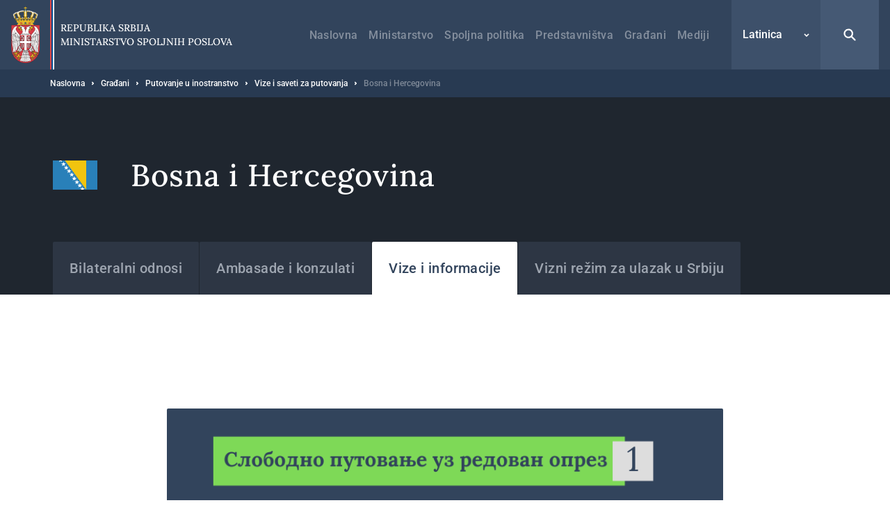

--- FILE ---
content_type: text/html; charset=UTF-8
request_url: https://www.mfa.rs/lat/gradjani/putovanje-u-inostranstvo/vize-i-informacije-o-drzavama/bosna-i-hercegovina
body_size: 21906
content:


<!DOCTYPE html>
<html lang="sr-Latn" dir="ltr" prefix="og: https://ogp.me/ns#">
  <head>
    <title>Bosna i Hercegovina | Ministarstvo spoljnih poslova</title>
    <meta charset="utf-8" />
<script async src="https://www.googletagmanager.com/gtag/js?id=UA-107494664-1"></script>
<script>window.dataLayer = window.dataLayer || [];function gtag(){dataLayer.push(arguments)};gtag("js", new Date());gtag("set", "developer_id.dMDhkMT", true);gtag("config", "UA-107494664-1", {"groups":"default","anonymize_ip":true,"page_placeholder":"PLACEHOLDER_page_path","allow_ad_personalization_signals":false});</script>
<link rel="canonical" href="https://www.mfa.rs/lat/gradjani/putovanje-u-inostranstvo/vize-i-informacije-o-drzavama/bosna-i-hercegovina" />
<meta property="og:site_name" content="Ministarstvo spoljnih poslova" />
<meta property="og:type" content="website" />
<meta property="og:title" content="Bosna i Hercegovina | Ministarstvo spoljnih poslova" />
<meta property="og:image" content="https://www.mfa.rs/sites/default/files/og-image/og--default.jpg" />
<meta name="MobileOptimized" content="width" />
<meta name="HandheldFriendly" content="true" />
<meta name="viewport" content="width=device-width, initial-scale=1.0" />
<link rel="dns-prefetch" href="https://www.google-analytics.com" />
<link rel="dns-prefetch" href="https//google-analytics.com" />
<link rel="dns-prefetch" href="https//fonts.gstatic.com" />
<link rel="dns-prefetch" href="http://fonts.googleapis.com" />
<link rel="dns-prefetch" href="https://stats.g.doubleclick.net" />
<link rel="dns-prefetch" href="https://www.google.com" />
<link rel="icon" href="/themes/custom/msp/favicon.ico" type="image/png" />
<link rel="alternate" hreflang="sr" href="https://www.mfa.rs/gradjani/putovanje-u-inostranstvo/vize-i-informacije-o-drzavama/bosna-i-hercegovina" />
<link rel="alternate" hreflang="sr-Latn" href="https://www.mfa.rs/lat/gradjani/putovanje-u-inostranstvo/vize-i-informacije-o-drzavama/bosna-i-hercegovina" />
<link rel="alternate" hreflang="en" href="https://www.mfa.rs/en/citizens/travel-abroad/visas-and-states-travel-advisory/bosnia-and-herzegovina" />

    <style type="text/css">
      .block--search input[type=submit],.search-open{background-image:url("data:image/svg+xml,%3Csvg xmlns='http://www.w3.org/2000/svg' fill='none' viewBox='0 0 20 20'%3E%3Cpath fill='%23fff' d='M8.214 1.429a6.786 6.786 0 015.497 10.766l4.547 4.547a1.071 1.071 0 01-1.434 1.59l-.082-.074-4.547-4.547a6.786 6.786 0 11-3.98-12.282zm0 2.142a4.643 4.643 0 100 9.286 4.643 4.643 0 000-9.286z'/%3E%3C/svg%3E")}.search-close{background-image:url("data:image/svg+xml,%3Csvg xmlns='http://www.w3.org/2000/svg' width='32' height='32' fill='none'%3E%3Cpath fill='%23fff' d='M5.742 5.967l.108-.118a1.654 1.654 0 012.221-.107l.117.107L16 13.66l7.812-7.81a1.654 1.654 0 112.339 2.338L18.34 16l7.81 7.812a1.655 1.655 0 01.109 2.221l-.108.118a1.655 1.655 0 01-2.222.107l-.117-.107L16 18.34l-7.812 7.81a1.655 1.655 0 11-2.338-2.338L13.66 16 5.85 8.188a1.654 1.654 0 01-.108-2.221l.108-.118-.108.118z'/%3E%3C/svg%3E")}@media (max-width:1199px){.form--search-by-country input[type=text]{background-image:none}}@media (min-width:1200px){.form--search-by-country input[type=text]{background-image:url("data:image/svg+xml,%3Csvg xmlns='http://www.w3.org/2000/svg' fill='none' viewBox='0 0 32 32'%3E%3Cpath fill='%231F262F' d='M13.142 2.286A10.857 10.857 0 0124 13.143c0 2.38-.765 4.58-2.062 6.369l7.275 7.275a1.714 1.714 0 01-2.295 2.543l-.13-.117-7.276-7.276A10.807 10.807 0 0113.142 24a10.857 10.857 0 010-21.714zm0 3.428a7.429 7.429 0 100 14.857 7.429 7.429 0 000-14.857z' opacity='.4'/%3E%3C/svg%3E")}}.menu-trigger.open{background-image:url("data:image/svg+xml,%3Csvg xmlns='http://www.w3.org/2000/svg' width='24' height='24' fill='none'%3E%3Cpath stroke='%23fff' stroke-linecap='round' stroke-width='2' d='M4 12h16M4 7h16M4 17h16'/%3E%3C/svg%3E")}.menu-trigger.close{background-image:url("data:image/svg+xml,%3Csvg xmlns='http://www.w3.org/2000/svg' width='32' height='32' fill='none'%3E%3Cpath fill='%23fff' d='M5.742 5.967l.108-.118a1.654 1.654 0 012.221-.107l.117.107L16 13.66l7.812-7.81a1.654 1.654 0 112.339 2.338L18.34 16l7.81 7.812a1.655 1.655 0 01.109 2.221l-.108.118a1.655 1.655 0 01-2.222.107l-.117-.107L16 18.34l-7.812 7.81a1.655 1.655 0 11-2.338-2.338L13.66 16 5.85 8.188a1.654 1.654 0 01-.108-2.221l.108-.118-.108.118z'/%3E%3C/svg%3E")}@media (max-width:1199px){.menu--main .menu__item--back .menu__link{background-image:url("data:image/svg+xml,%3Csvg xmlns='http://www.w3.org/2000/svg' width='48' height='48' fill='none'%3E%3Crect width='48' height='48' fill='%23367EDE' rx='2'/%3E%3Cpath stroke='%23fff' stroke-width='2' d='M26 30l-6-6 6-6'/%3E%3C/svg%3E")}}@media (min-width:1200px){.menu--main .menu__item--back .menu__link{background-image:url("data:image/svg+xml,%3Csvg xmlns='http://www.w3.org/2000/svg' width='48' height='49' fill='none'%3E%3Cpath stroke='%23fff' stroke-width='2' d='M26 31l-6-6 6-6'/%3E%3C/svg%3E")}}@media (max-width:1199px){.menu--main .menu__item--expanded .submenu-trigger{background-image:url("data:image/svg+xml,%3Csvg xmlns='http://www.w3.org/2000/svg' width='48' height='48' fill='none'%3E%3Crect width='48' height='48' fill='%2332445C' rx='2'/%3E%3Crect width='3.6' height='3.6' x='16.2' y='22.2' fill='%23fff' rx='1.8'/%3E%3Crect width='3.6' height='3.6' x='22.2' y='22.2' fill='%23fff' rx='1.8'/%3E%3Crect width='3.6' height='3.6' x='28.2' y='22.2' fill='%23fff' rx='1.8'/%3E%3C/svg%3E")}}@media (min-width:1200px){.menu--main .menu__item--expanded .submenu-trigger{background-image:url("data:image/svg+xml,%3Csvg xmlns='http://www.w3.org/2000/svg' width='48' height='48' fill='none'%3E%3Crect width='3' height='3' x='17.5' y='22.5' fill='%23fff' rx='1.5'/%3E%3Crect width='3' height='3' x='22.5' y='22.5' fill='%23fff' rx='1.5'/%3E%3Crect width='3' height='3' x='27.5' y='22.5' fill='%23fff' rx='1.5'/%3E%3C/svg%3E")}}.menu--main .menu__close{background-image:url("data:image/svg+xml,%3Csvg xmlns='http://www.w3.org/2000/svg' fill='none' viewBox='0 0 48 48'%3E%3Cpath fill='%23fff' d='M16.306 16.475l.081-.088a1.24 1.24 0 011.666-.08l.088.08 5.86 5.858 5.858-5.858a1.24 1.24 0 012.05.387 1.24 1.24 0 01-.296 1.367L25.755 24l5.858 5.859a1.241 1.241 0 01.08 1.666l-.08.088a1.241 1.241 0 01-1.666.08l-.088-.08L24 25.755l-5.859 5.858a1.242 1.242 0 01-2.037-1.351 1.24 1.24 0 01.283-.403L22.245 24l-5.858-5.859a1.24 1.24 0 01-.08-1.666l.08-.088-.08.088z'/%3E%3C/svg%3E")}.region__inner>.block--language-switcher .language-selected{background-image:url("data:image/svg+xml,%3Csvg xmlns='http://www.w3.org/2000/svg' width='8' height='8' fill='none'%3E%3Cpath stroke='%23fff' stroke-width='1.5' d='M7 3L4 6 1 3'/%3E%3C/svg%3E")}.breadcrumb__item:after{background-image:url("data:image/svg+xml,%3Csvg xmlns='http://www.w3.org/2000/svg' width='3' height='6' fill='none'%3E%3Cpath fill='%23fff' fill-rule='evenodd' d='M.75 5.25a.749.749 0 01-.53-1.28L1.189 3l-.97-.97A.749.749 0 111.28.97l1.5 1.5a.75.75 0 010 1.06l-1.5 1.5a.744.744 0 01-.53.22z' clip-rule='evenodd'/%3E%3C/svg%3E")}.node--full .field--text blockquote:before{background-image:url("data:image/svg+xml,%3Csvg xmlns='http://www.w3.org/2000/svg' width='24' height='15' fill='none'%3E%3Cpath fill='%23367EDE' fill-rule='evenodd' d='M23.89 3.25C23.703 1.583 22.379.291 20.676.11a19.555 19.555 0 00-4.145 0c-1.707.182-3.03 1.474-3.217 3.14a18.17 18.17 0 000 4.043c.187 1.666 1.51 2.958 3.216 3.14a19.478 19.478 0 004.117.002 8.64 8.64 0 01-1.058 1.94 1.258 1.258 0 00.293 1.783c.232.164.5.242.766.242.406 0 .806-.183 1.062-.528a11.026 11.026 0 002.19-6.605v-.111a18.094 18.094 0 00-.008-3.907zM10.69 3.25C10.503 1.584 9.18.293 7.475.11a19.56 19.56 0 00-4.145 0C1.623.292.3 1.584.113 3.25c-.15 1.342-.15 2.701 0 4.043.186 1.666 1.51 2.958 3.216 3.14a19.478 19.478 0 004.117.002 8.638 8.638 0 01-1.058 1.94 1.258 1.258 0 00.294 1.783c.23.164.5.242.765.242.406 0 .806-.183 1.062-.529a11.017 11.017 0 002.188-6.604v-.108a17.97 17.97 0 00-.007-3.909z' clip-rule='evenodd'/%3E%3C/svg%3E")}.socializer__icon--youtube{background-image:url("data:image/svg+xml,%3Csvg xmlns='http://www.w3.org/2000/svg' width='24' height='24' fill='none'%3E%3Cpath fill='%23fff' d='M21.8 8a4.38 4.38 0 00-.8-2 2.85 2.85 0 00-2-.85c-2.8-.2-7-.2-7-.2s-4.2 0-7 .2A2.85 2.85 0 003 6a4.38 4.38 0 00-.8 2 30.71 30.71 0 00-.2 3.23v1.53A30.71 30.71 0 002.2 16a4.38 4.38 0 00.8 2 3.38 3.38 0 002.21.86c1.6.15 6.8.2 6.8.2s4.2 0 7-.21A2.85 2.85 0 0021 18a4.38 4.38 0 00.8-2c.124-1.082.191-2.17.2-3.26v-1.51A30.748 30.748 0 0021.8 8zM9.91 14.79V9.12l5.31 2.78-5.31 2.89z'/%3E%3C/svg%3E")}.socializer__icon--twitter{background-image:url("data:image/svg+xml,%3Csvg xmlns='http://www.w3.org/2000/svg' fill='none' viewBox='0 0 24 24'%3E%3Cpath fill='%23fff' d='M13.712 10.622L20.413 3h-1.587l-5.819 6.618L8.36 3H3l7.027 10.007L3 21h1.588l6.144-6.989L15.64 21H21l-7.288-10.378zm-2.175 2.474l-.712-.997L5.16 4.17H7.6l4.571 6.4.712.996 5.943 8.319h-2.439l-4.85-6.788z'/%3E%3C/svg%3E")}.socializer__icon--rss{background-image:url("data:image/svg+xml,%3Csvg xmlns='http://www.w3.org/2000/svg' width='24' height='24' fill='none'%3E%3Cpath fill='%23fff' d='M20 19.022h-2.488v-1.244c0-6.222-5.067-11.378-11.378-11.378H4.98V4h1.244c7.555 0 13.778 6.222 13.778 13.778v1.244zM6.222 20a2.222 2.222 0 100-4.444 2.222 2.222 0 000 4.444z'/%3E%3Cpath fill='%23fff' d='M14.045 19.022h-2.489v-1.244c0-2.933-2.4-5.333-5.333-5.333H4.979v-2.49h1.244c4.356 0 7.822 3.556 7.822 7.823v1.244z'/%3E%3C/svg%3E")}.socializer__icon--instagram{background-image:url("data:image/svg+xml,%3Csvg xmlns='http://www.w3.org/2000/svg' fill='none' viewBox='0 0 24 24'%3E%3Cpath fill='%23fff' d='M12 4.6c2.4 0 2.7 0 3.6.1.9 0 1.4.2 1.7.3.4.2.7.4 1 .7.3.3.5.6.7 1 .1.3.3.8.3 1.7 0 .9.1 1.2.1 3.6 0 2.4 0 2.7-.1 3.6 0 .9-.2 1.4-.3 1.7-.2.4-.4.7-.7 1-.3.3-.6.5-1 .7-.3.1-.8.3-1.7.3-.9 0-1.2.1-3.6.1-2.4 0-2.7 0-3.6-.1-.9 0-1.4-.2-1.7-.3-.4-.2-.7-.4-1-.7-.3-.3-.5-.6-.7-1-.1-.3-.3-.8-.3-1.7 0-.9-.1-1.2-.1-3.6 0-2.4 0-2.7.1-3.6 0-.9.2-1.4.3-1.7.2-.4.4-.7.7-1 .3-.4.6-.6 1-.7.3-.1.8-.3 1.7-.3.9-.1 1.2-.1 3.6-.1zM12 3c-2.4 0-2.8 0-3.7.1-1 0-1.6.2-2.2.4-.6.2-1.1.5-1.6 1s-.8 1-1 1.6c-.2.6-.4 1.2-.4 2.2C3 9.2 3 9.6 3 12c0 2.4 0 2.8.1 3.7 0 1 .2 1.6.4 2.2.2.6.5 1.1 1 1.6s1 .8 1.6 1c.6.2 1.2.4 2.2.4.9.1 1.3.1 3.7.1 2.4 0 2.8 0 3.7-.1 1 0 1.6-.2 2.2-.4.6-.2 1.1-.5 1.6-1s.8-1 1-1.6c.2-.6.4-1.2.4-2.2 0-1 .1-1.3.1-3.7 0-2.4 0-2.8-.1-3.7 0-1-.2-1.6-.4-2.2-.2-.6-.5-1.1-1-1.6s-1-.8-1.6-1c-.6-.2-1.2-.4-2.2-.4C14.8 3 14.4 3 12 3z'/%3E%3Cpath fill='%23fff' d='M12 7.4c-2.6 0-4.6 2-4.6 4.6 0 2.6 2.1 4.6 4.6 4.6 2.5 0 4.6-2.1 4.6-4.6 0-2.5-2-4.6-4.6-4.6zm0 7.6c-1.7 0-3-1.3-3-3s1.3-3 3-3 3 1.3 3 3-1.3 3-3 3zm4.8-6.7a1.1 1.1 0 100-2.2 1.1 1.1 0 000 2.2z'/%3E%3C/svg%3E")}.slick-prev{background-image:url("data:image/svg+xml,%3Csvg xmlns='http://www.w3.org/2000/svg' width='56' height='56' fill='none'%3E%3Cpath stroke='%23fff' d='M31 34l-6-6 6-6'/%3E%3C/svg%3E")}.slick-next{background-image:url("data:image/svg+xml,%3Csvg xmlns='http://www.w3.org/2000/svg' width='56' height='56' fill='none'%3E%3Cpath stroke='%23fff' d='M25 22l6 6-6 6'/%3E%3C/svg%3E")}.button--blue{background-image:url("data:image/svg+xml,%3Csvg xmlns='http://www.w3.org/2000/svg' width='15' height='24' fill='none'%3E%3Cpath stroke='%23fff' stroke-width='2' d='M5.5 6l6 6-6 6'/%3E%3C/svg%3E")}.button--dark{background-image:url("data:image/svg+xml,%3Csvg xmlns='http://www.w3.org/2000/svg' width='15' height='24' fill='none'%3E%3Cpath stroke='%23fff' stroke-width='2' d='M5.5 6l6 6-6 6'/%3E%3C/svg%3E")}.button--tw{background-image:url("data:image/svg+xml,%3Csvg xmlns='http://www.w3.org/2000/svg' fill='none' viewBox='0 0 24 24'%3E%3Cpath fill='%23fff' d='M13.712 10.622L20.413 3h-1.587l-5.819 6.618L8.36 3H3l7.027 10.007L3 21h1.588l6.144-6.989L15.64 21H21l-7.288-10.378zm-2.175 2.474l-.712-.997L5.16 4.17H7.6l4.571 6.4.712.996 5.943 8.319h-2.439l-4.85-6.788z'/%3E%3C/svg%3E")}.pager__item--next a{background-image:url("data:image/svg+xml,%3Csvg xmlns='http://www.w3.org/2000/svg' width='24' height='24' fill='none'%3E%3Cpath stroke='%2332445C' stroke-width='2' d='M10 6l6 6-6 6'/%3E%3C/svg%3E")}@media (min-width:1200px){.pager__item--next a:hover{background-image:url("data:image/svg+xml,%3Csvg xmlns='http://www.w3.org/2000/svg' width='24' height='24' fill='none'%3E%3Cpath stroke='%23fff' stroke-width='2' d='M10 6l6 6-6 6'/%3E%3C/svg%3E")}}.pager__item--previous a{background-image:url("data:image/svg+xml,%3Csvg xmlns='http://www.w3.org/2000/svg' width='24' height='24' fill='none'%3E%3Cpath stroke='%2332445C' stroke-width='2' d='M14 18l-6-6 6-6'/%3E%3C/svg%3E")}@media (min-width:1200px){.pager__item--previous a:hover{background-image:url("data:image/svg+xml,%3Csvg xmlns='http://www.w3.org/2000/svg' width='24' height='24' fill='none'%3E%3Cpath stroke='%23fff' stroke-width='2' d='M14 18l-6-6 6-6'/%3E%3C/svg%3E")}}.file--application-pdf:before{background-image:url("data:image/svg+xml,%3Csvg xmlns='http://www.w3.org/2000/svg' width='34' height='50' fill='none'%3E%3Cpath fill='url(%23paint0_linear)' fill-rule='evenodd' d='M2.58 0A2.58 2.58 0 000 2.58v44.84A2.58 2.58 0 002.58 50h28.84A2.58 2.58 0 0034 47.42V11L23 0H2.58z' clip-rule='evenodd'/%3E%3Cpath fill='%23fff' fill-rule='evenodd' d='M23 0v8.457A2.542 2.542 0 0025.543 11H34' clip-rule='evenodd' opacity='.4'/%3E%3Cpath fill='%23fff' fill-rule='evenodd' d='M0 46.463v.753a38.414 38.414 0 013.535-3.157S1.753 45.13 0 46.463z' clip-rule='evenodd'/%3E%3Cpath fill='%23fff' fill-rule='evenodd' d='M5.845 43.229a61.406 61.406 0 002.005-4.002s2.242-4.571 3.42-8.155c.133.356.273.706.428 1.039 1.14 2.434 3.03 5.452 6.474 7.68a61.866 61.866 0 00-12.327 3.438zm20.044-4.044c-1.392-.1-3.532 0-6.119.359-2.82-1.665-5.386-4.19-6.835-7.88-.36-.915-.7-2.041-1.003-3.233.483-3.272.098-4.842.098-4.842s-.141 1.125-.534 2.938c-.745-3.623-1.027-7.24-.209-7.34.252-.031.965.01.825 2.623 0 0 .146-.066.248-.745 0 0 .497-2.234-1.157-2.234-2.11 0-1.51 4.079-1.51 4.079s.17 3.362 1.07 6.597c-.754 2.733-1.914 6.118-3.65 9.5-1.567 3.394-3.88 7.756-6.258 10.32.166.15.352.276.553.38 1.088-1.195 2.646-3.217 4.434-6.472.58-.135 9.706-2.251 13.31-2.86 2.067 1.147 4.627 2.02 7.84 2.368 0 0 2.206-.041 2.07-1.132 0 0-.145.715-1.977.502a20.753 20.753 0 01-6.206-1.961c2.223-.247 4.346-.553 5.705-.298 1.506.283 2.43 1.165 2.492 1.353.064.188.05-.286.05-.286s-.359-1.53-3.238-1.736z' clip-rule='evenodd'/%3E%3Cdefs%3E%3ClinearGradient id='paint0_linear' x1='17' x2='-29.499' y1='-25' y2='6.619' gradientUnits='userSpaceOnUse'%3E%3Cstop stop-color='%23E8694C'/%3E%3Cstop offset='1' stop-color='%23E81A5F'/%3E%3C/linearGradient%3E%3C/defs%3E%3C/svg%3E")}.file--x-office-document:before{background-image:url("data:image/svg+xml,%3Csvg xmlns='http://www.w3.org/2000/svg' width='34' height='50' fill='none'%3E%3Cpath fill='url(%23paint0_linear)' fill-rule='evenodd' d='M2.58 0A2.58 2.58 0 000 2.58v44.84A2.58 2.58 0 002.58 50h28.84A2.58 2.58 0 0034 47.42V11L23 0H2.58z' clip-rule='evenodd'/%3E%3Cpath fill='%23fff' fill-rule='evenodd' d='M23 0v8.457A2.542 2.542 0 0025.543 11H34' clip-rule='evenodd' opacity='.346'/%3E%3Cpath fill='%23fff' fill-rule='evenodd' d='M21.574 19.954L18.13 34.907l-.797 3.959-.787-4.12-3.069-14.792H7.781L4.863 34.834l-.745 4.032-.743-4.117L0 20.111v20.183l1.558 5.495h5.014L9.691 30.68l.912-4.994.911 4.994 3.12 15.108h5.169l7.267-25.833h-5.496z' clip-rule='evenodd'/%3E%3Cdefs%3E%3ClinearGradient id='paint0_linear' x1='16.778' x2='59.807' y1='71.596' y2='42.336' gradientUnits='userSpaceOnUse'%3E%3Cstop stop-color='%237346B0'/%3E%3Cstop offset='1' stop-color='%234E6DED'/%3E%3C/linearGradient%3E%3C/defs%3E%3C/svg%3E")}.file--x-office-spreadsheet:before{background-image:url("data:image/svg+xml,%3Csvg xmlns='http://www.w3.org/2000/svg' width='34' height='50' fill='none'%3E%3Cpath fill='url(%23paint0_linear)' fill-rule='evenodd' d='M2.58 0A2.58 2.58 0 000 2.58v44.84A2.58 2.58 0 002.58 50h28.84A2.58 2.58 0 0034 47.42V11L23 0H2.58z' clip-rule='evenodd'/%3E%3Cpath fill='%23fff' fill-rule='evenodd' d='M23 0v8.457A2.542 2.542 0 0025.543 11H34' clip-rule='evenodd' opacity='.4'/%3E%3Cpath fill='%23fff' fill-rule='evenodd' d='M10.585 32.322l7.959-12.548h-6.283l-4.767 8.472-4.639-8.472H0v5.835l4.319 6.925L0 39.377v6.41h2.272l5.222-8.87 4.944 8.87h6.6l-8.453-13.465z' clip-rule='evenodd'/%3E%3Cdefs%3E%3ClinearGradient id='paint0_linear' x1='16.778' x2='59.807' y1='71.596' y2='42.336' gradientUnits='userSpaceOnUse'%3E%3Cstop offset='.035' stop-color='%2300634A'/%3E%3Cstop offset='1' stop-color='%238FD106'/%3E%3C/linearGradient%3E%3C/defs%3E%3C/svg%3E")}.file--package-x-generic:before{background-image:url("data:image/svg+xml,%3Csvg xmlns='http://www.w3.org/2000/svg' width='34' height='50' fill='none'%3E%3Cpath fill='url(%23paint0_linear)' fill-rule='evenodd' d='M11.853 0h5.628c.694 0 1.36.276 1.85.766l3.243 3.243a2.615 2.615 0 001.85.766h.89c1.98 0 3.242 2.113 2.305 3.856l-.863 1.604a2.616 2.616 0 01-3.033 1.273L14.038 8.7a2.614 2.614 0 01-1.299-.858l-2.913-3.57C8.431 2.562 9.647.001 11.853.001z' clip-rule='evenodd' opacity='.3'/%3E%3Cpath fill='url(%23paint1_linear)' fill-rule='evenodd' d='M2.604 0A2.603 2.603 0 000 2.603v44.793A2.603 2.603 0 002.604 50h28.792A2.603 2.603 0 0034 47.396V7.38a2.604 2.604 0 00-2.604-2.604H18.078c-.69 0-1.352-.274-1.84-.762L12.987.763A2.6 2.6 0 0011.146 0H2.604z' clip-rule='evenodd'/%3E%3Cpath fill='%23fff' fill-rule='evenodd' d='M6.34 50h6.34v-6.34H6.34V50zM12.68 43.66h6.34v-6.34h-6.34v6.34zM6.34 37.32h6.34v-6.34H6.34v6.34zM12.68 30.98h6.34v-6.34h-6.34v6.34z' clip-rule='evenodd'/%3E%3Cdefs%3E%3ClinearGradient id='paint0_linear' x1='18.461' x2='28.091' y1='16.628' y2='1.116' gradientUnits='userSpaceOnUse'%3E%3Cstop stop-color='%23F0874A'/%3E%3Cstop offset='1' stop-color='%23FFD106'/%3E%3C/linearGradient%3E%3ClinearGradient id='paint1_linear' x1='16.778' x2='59.807' y1='71.596' y2='42.336' gradientUnits='userSpaceOnUse'%3E%3Cstop stop-color='%23F0874A'/%3E%3Cstop offset='1' stop-color='%23FFD106'/%3E%3C/linearGradient%3E%3C/defs%3E%3C/svg%3E")}.js-trigger-scroll{background-image:url("data:image/svg+xml,%3Csvg xmlns='http://www.w3.org/2000/svg' width='24' height='24' fill='none'%3E%3Cpath stroke='%23fff' stroke-width='3' d='M3 15l9-9 9 9'/%3E%3C/svg%3E")}@media (min-width:1200px){.icon--share{background-image:url("data:image/svg+xml,%3Csvg xmlns='http://www.w3.org/2000/svg' fill='none' viewBox='0 0 17 21'%3E%3Cg opacity='.3'%3E%3Cmask id='a' width='17' height='21' x='0' y='0' maskUnits='userSpaceOnUse'%3E%3Cpath fill='%23fff' fill-rule='evenodd' d='M0 0h16.995v20.276H0V0z' clip-rule='evenodd'/%3E%3C/mask%3E%3Cg mask='url(%23a)'%3E%3Cpath fill='%2332445C' fill-rule='evenodd' d='M13.44 13.776c-.666 0-1.287.203-1.803.548l-5.196-3.46a3.19 3.19 0 00.06-.573c0-.229-.026-.452-.072-.667l5.514-3.673a3.224 3.224 0 001.803.549 3.254 3.254 0 003.25-3.25A3.254 3.254 0 0013.745 0a3.254 3.254 0 00-3.25 3.25c0 .212.022.419.061.621L5.01 7.566a3.225 3.225 0 00-1.759-.525A3.254 3.254 0 000 10.291a3.254 3.254 0 003.25 3.25c.682 0 1.314-.214 1.838-.575l5.164 3.439a3.253 3.253 0 00-.063.621 3.254 3.254 0 003.25 3.25 3.254 3.254 0 003.25-3.25 3.254 3.254 0 00-3.25-3.25z' clip-rule='evenodd'/%3E%3C/g%3E%3C/g%3E%3C/svg%3E")}}@media (max-width:1199px){.share--facebook{background-image:url("data:image/svg+xml,%3Csvg xmlns='http://www.w3.org/2000/svg' width='24' height='24' fill='none'%3E%3Cpath fill='%23fff' fill-rule='evenodd' d='M13.196 20v-6.853h2.345l.352-2.658h-2.697V8.784c0-.772.211-1.298 1.345-1.298h1.447V5.099A20.58 20.58 0 0013.881 5c-2.085 0-3.513 1.236-3.513 3.52v1.969H8v2.658h2.368V20h2.828z' clip-rule='evenodd'/%3E%3C/svg%3E")}}@media (min-width:1200px){.share--facebook{background-image:url("data:image/svg+xml,%3Csvg xmlns='http://www.w3.org/2000/svg' width='24' height='24' fill='none'%3E%3Cpath fill='%232F508D' d='M20.25 12.052c0-4.584-3.695-8.302-8.25-8.302s-8.25 3.718-8.25 8.302c0 4.144 3.015 7.578 6.954 8.198v-5.797H8.613v-2.401h2.091v-1.834c0-2.078 1.232-3.227 3.118-3.227.898 0 1.848.167 1.848.167v2.04h-1.04c-1.026 0-1.347.646-1.347 1.291v1.563h2.284l-.36 2.401h-1.924v5.797c3.952-.62 6.967-4.054 6.967-8.198z'/%3E%3C/svg%3E")}}@media (max-width:1199px){.share--twitter{background-image:url("data:image/svg+xml,%3Csvg xmlns='http://www.w3.org/2000/svg' fill='none' viewBox='0 0 24 24'%3E%3Cpath fill='%23fff' d='M13.712 10.622L20.413 3h-1.587l-5.819 6.618L8.36 3H3l7.027 10.007L3 21h1.588l6.144-6.989L15.64 21H21l-7.288-10.378zm-2.175 2.474l-.712-.997L5.16 4.17H7.6l4.571 6.4.712.996 5.943 8.319h-2.439l-4.85-6.788z'/%3E%3C/svg%3E")}}@media (min-width:1200px){.share--twitter{background-image:url("data:image/svg+xml,%3Csvg xmlns='http://www.w3.org/2000/svg' fill='none' viewBox='0 0 24 24'%3E%3Cpath fill='%2332445C' d='M13.712 10.622L20.413 3h-1.587l-5.819 6.618L8.36 3H3l7.027 10.007L3 21h1.588l6.144-6.989L15.64 21H21l-7.288-10.378zm-2.175 2.474l-.712-.997L5.16 4.17H7.6l4.571 6.4.712.996 5.943 8.319h-2.439l-4.85-6.788z'/%3E%3C/svg%3E")}}@media (max-width:1199px){.share--viber{background-image:url("data:image/svg+xml,%3Csvg xmlns='http://www.w3.org/2000/svg' width='24' height='24' fill='none'%3E%3Cpath fill='%23fff' fill-rule='evenodd' d='M18.759 5.345c-.46-.433-2.317-1.812-6.454-1.831 0 0-4.878-.302-7.255 1.932-1.325 1.355-1.79 3.337-1.84 5.797-.048 2.46-.112 7.067 4.228 8.317h.003l-.002 1.907s-.027.773.468.93c.6.19.953-.396 1.527-1.028.315-.347.749-.857 1.077-1.247 2.968.254 5.249-.33 5.508-.416.6-.198 3.99-.643 4.542-5.25.568-4.751-.277-7.756-1.802-9.11zm.512 8.768c-.466 3.847-3.215 4.09-3.722 4.256-.215.071-2.22.581-4.741.413L8.077 21.81l-.004-3.49-.021-.005c-3.671-1.044-3.547-4.956-3.505-7.01.041-2.055.417-3.737 1.538-4.869 2.01-1.864 6.153-1.585 6.153-1.585 3.5.015 5.177 1.093 5.566 1.455 1.29 1.132 1.949 3.839 1.467 7.807z' clip-rule='evenodd'/%3E%3Cpath fill='%23fff' fill-rule='evenodd' d='M16.112 14.686a26.097 26.097 0 00-.827-.68c-.256-.19-.663-.449-.891-.58-.408-.233-.826-.088-.998.142l-.358.46c-.184.233-.466.194-.541.179-.529-.133-1.091-.463-1.667-1.02-.582-.563-.935-1.15-1.06-1.761l-.01-.042a.696.696 0 01.11-.537l.02-.016c.242-.225.69-.498.75-.759.177-.453-.589-1.397-.698-1.563 0 0-.556-.737-.754-.878-.214-.178-.545-.28-.879-.073l-.016.011c-.959.649-1.307 1.023-1.212 1.579l.05.224c.486 1.532 1.424 3.166 2.824 4.62 1.386 1.438 2.883 2.299 4.36 2.895.383.127.78.018 1.189-.331l.007-.005c.312-.292.56-.606.745-.94l.002-.007c.18-.355.12-.69-.146-.918zM13.814 11.33a.112.112 0 01-.11-.106c-.02-.398-.127-.702-.319-.906-.19-.202-.477-.314-.85-.334a.112.112 0 01-.104-.12.111.111 0 01.116-.106c.431.023.766.16.997.403.23.244.358.596.38 1.05a.111.111 0 01-.104.12h-.006z' clip-rule='evenodd'/%3E%3Cpath fill='%23fff' fill-rule='evenodd' d='M14.906 11.705h-.002a.111.111 0 01-.108-.116c.017-.762-.206-1.407-.663-1.917a2.406 2.406 0 00-.821-.597 3.34 3.34 0 00-1.102-.262.112.112 0 01-.102-.12.11.11 0 01.118-.105c.88.066 1.577.379 2.07.932.496.553.739 1.252.72 2.075a.111.111 0 01-.11.11z' clip-rule='evenodd'/%3E%3Cpath fill='%23fff' fill-rule='evenodd' d='M16.025 12.152c-.06 0-.11-.05-.11-.112-.006-.674-.107-1.284-.303-1.813a3.79 3.79 0 00-.875-1.372 3.94 3.94 0 00-1.304-.873 4.277 4.277 0 00-1.591-.299.113.113 0 01-.11-.114.112.112 0 01.11-.112h.002c1.208.008 2.233.425 3.047 1.237.41.408.72.897.927 1.454.205.553.312 1.19.317 1.89a.111.111 0 01-.11.114z' clip-rule='evenodd'/%3E%3C/svg%3E")}}@media (min-width:1200px){.share--viber{background-image:url("data:image/svg+xml,%3Csvg xmlns='http://www.w3.org/2000/svg' width='24' height='24' fill='none'%3E%3Cpath fill='%23665CAC' fill-rule='evenodd' d='M18.968 4.894c-.471-.444-2.378-1.86-6.624-1.88 0 0-5.006-.31-7.446 1.983-1.359 1.39-1.836 3.425-1.887 5.95-.05 2.524-.115 7.253 4.338 8.535l.004.002-.003 1.956s-.028.793.481.955c.616.195.978-.407 1.567-1.056.323-.356.769-.88 1.105-1.28 3.046.261 5.387-.338 5.653-.426.616-.204 4.096-.66 4.662-5.389.582-4.876-.285-7.96-1.85-9.35zm.526 8.998c-.479 3.948-3.3 4.197-3.82 4.369-.22.072-2.28.596-4.866.423l-2.803 3.108L8 18.211l-.022-.006c-3.767-1.071-3.64-5.086-3.597-7.195.043-2.108.429-3.835 1.579-4.996 2.063-1.914 6.315-1.628 6.315-1.628 3.591.016 5.314 1.123 5.712 1.494 1.325 1.161 2 3.94 1.506 8.012z' clip-rule='evenodd'/%3E%3Cpath fill='%23665CAC' fill-rule='evenodd' d='M16.252 14.48a26.58 26.58 0 00-.849-.697c-.262-.197-.68-.461-.914-.596-.42-.24-.848-.09-1.024.146l-.368.472c-.188.24-.479.2-.555.184-.543-.137-1.12-.475-1.711-1.047-.598-.578-.96-1.18-1.088-1.808l-.01-.042a.714.714 0 01.113-.551l.02-.017c.248-.231.708-.512.77-.779.181-.465-.604-1.434-.716-1.604 0 0-.571-.757-.774-.901-.22-.182-.56-.287-.902-.076l-.017.013c-.984.665-1.34 1.049-1.244 1.62l.051.23c.5 1.572 1.462 3.25 2.9 4.742 1.421 1.475 2.958 2.358 4.473 2.97.394.13.802.018 1.22-.34l.008-.005c.32-.3.576-.621.765-.965l.002-.006c.184-.364.122-.708-.15-.943zM13.893 11.036a.115.115 0 01-.113-.11c-.02-.407-.13-.72-.327-.928-.195-.208-.49-.323-.872-.344a.115.115 0 01-.107-.123.114.114 0 01.12-.109c.442.024.785.164 1.022.414.236.25.368.612.39 1.079a.114.114 0 01-.107.121h-.006z' clip-rule='evenodd'/%3E%3Cpath fill='%23665CAC' fill-rule='evenodd' d='M15.014 11.42h-.002a.114.114 0 01-.11-.118c.016-.782-.212-1.444-.681-1.968a2.469 2.469 0 00-.843-.613 3.428 3.428 0 00-1.13-.268.115.115 0 01-.105-.124.113.113 0 01.12-.107c.904.068 1.62.389 2.126.956.508.568.757 1.285.738 2.13a.114.114 0 01-.113.113z' clip-rule='evenodd'/%3E%3Cpath fill='%23665CAC' fill-rule='evenodd' d='M16.162 11.88a.114.114 0 01-.113-.115c-.006-.692-.11-1.318-.311-1.86a3.89 3.89 0 00-.898-1.41 4.043 4.043 0 00-1.338-.894 4.39 4.39 0 00-1.634-.308.116.116 0 01-.111-.116.115.115 0 01.113-.116c1.24.009 2.293.436 3.128 1.27.42.418.74.92.951 1.492.211.567.32 1.22.326 1.94a.114.114 0 01-.112.117h-.001z' clip-rule='evenodd'/%3E%3C/svg%3E")}}@media (max-width:1199px){.share--whatsapp{background-image:url("data:image/svg+xml,%3Csvg xmlns='http://www.w3.org/2000/svg' width='24' height='24' fill='none'%3E%3Cmask id='a' width='18' height='18' x='3' y='3' maskUnits='userSpaceOnUse'%3E%3Cpath fill='%23fff' fill-rule='evenodd' d='M3 3h17.988v18H3V3z' clip-rule='evenodd'/%3E%3C/mask%3E%3Cg mask='url(%23a)'%3E%3Cpath fill='%23fff' fill-rule='evenodd' d='M16.115 13.787c-.223-.112-1.324-.651-1.529-.725-.205-.075-.354-.112-.504.11-.148.224-.578.726-.708.875-.13.149-.26.167-.484.056-.225-.112-.946-.347-1.8-1.106-.665-.591-1.114-1.321-1.245-1.545-.131-.222-.014-.342.097-.454.102-.1.225-.26.337-.39.111-.13.148-.223.223-.372.075-.149.037-.28-.019-.39-.056-.112-.503-1.21-.69-1.655-.181-.435-.366-.377-.503-.383A8.771 8.771 0 008.86 7.8a.824.824 0 00-.596.279c-.206.223-.784.762-.784 1.86 0 1.097.802 2.156.914 2.304.112.15 1.578 2.4 3.823 3.365.533.23.951.367 1.276.47a3.07 3.07 0 001.409.088c.43-.063 1.324-.539 1.51-1.06.187-.52.187-.966.132-1.059-.056-.093-.206-.149-.43-.26zm-4.083 5.552h-.003a7.464 7.464 0 01-3.79-1.033l-.271-.161-2.818.736.752-2.735-.177-.28a7.375 7.375 0 01-1.137-3.947c.001-4.086 3.34-7.413 7.447-7.413 1.988.001 3.857.773 5.262 2.175a7.351 7.351 0 012.178 5.244c0 4.088-3.34 7.414-7.443 7.414zm6.335-13.723A8.916 8.916 0 0012.032 3c-4.937 0-8.955 4-8.957 8.92 0 1.571.412 3.106 1.196 4.458L3 21l4.748-1.24a8.986 8.986 0 004.28 1.086h.004c4.936 0 8.954-4.002 8.956-8.92.001-2.383-.93-4.624-2.621-6.31z' clip-rule='evenodd'/%3E%3C/g%3E%3C/svg%3E")}}@media (min-width:1200px){.share--whatsapp{background-image:url("data:image/svg+xml,%3Csvg xmlns='http://www.w3.org/2000/svg' width='24' height='24' fill='none'%3E%3Cmask id='a' width='18' height='19' x='3' y='2' maskUnits='userSpaceOnUse'%3E%3Cpath fill='%23fff' fill-rule='evenodd' d='M3 2.978h18V20.99H3V2.978z' clip-rule='evenodd'/%3E%3C/mask%3E%3Cg mask='url(%23a)'%3E%3Cpath fill='%2325D366' fill-rule='evenodd' d='M16.124 13.772c-.224-.112-1.326-.652-1.53-.726-.206-.075-.355-.111-.505.111-.149.224-.578.726-.709.875-.13.15-.26.167-.484.056-.225-.112-.947-.347-1.802-1.107-.665-.592-1.114-1.322-1.245-1.545-.131-.223-.014-.344.097-.455.102-.1.225-.261.337-.391.112-.13.149-.223.224-.372.075-.149.037-.28-.02-.39-.055-.112-.503-1.21-.69-1.656-.181-.436-.366-.377-.504-.383a8.77 8.77 0 00-.428-.008.824.824 0 00-.598.279c-.205.223-.784.763-.784 1.86 0 1.098.802 2.158.915 2.307.112.15 1.579 2.402 3.825 3.368.534.23.952.366 1.277.47.536.17 1.024.146 1.41.088.43-.063 1.325-.54 1.512-1.06.187-.521.187-.968.131-1.06-.056-.094-.206-.15-.43-.261zm-4.086 5.556h-.003a7.47 7.47 0 01-3.792-1.034l-.272-.162-2.82.737.753-2.737-.177-.28a7.38 7.38 0 01-1.139-3.949c.002-4.09 3.344-7.418 7.453-7.418 1.99 0 3.86.773 5.266 2.175a7.356 7.356 0 012.18 5.249c-.002 4.09-3.343 7.419-7.45 7.419zm6.34-13.733a8.922 8.922 0 00-6.34-2.618c-4.94 0-8.96 4.004-8.963 8.926a8.868 8.868 0 001.197 4.461L2.999 20.99l4.752-1.241a8.992 8.992 0 004.283 1.086h.004c4.939 0 8.96-4.004 8.962-8.926a8.854 8.854 0 00-2.623-6.314z' clip-rule='evenodd'/%3E%3C/g%3E%3C/svg%3E")}}@media (max-width:1199px){.share--email{background-image:url("data:image/svg+xml,%3Csvg xmlns='http://www.w3.org/2000/svg' width='24' height='24' fill='none'%3E%3Cpath fill='%23fff' fill-rule='evenodd' d='M5 10.245a.5.5 0 01.807-.395l6.11 4.752a.5.5 0 00.614 0l6.11-4.752a.5.5 0 01.806.395v6.103a.5.5 0 01-.5.5H5.5a.5.5 0 01-.5-.5v-6.103z' clip-rule='evenodd'/%3E%3Cpath fill='%23fff' fill-rule='evenodd' d='M5.599 7a.5.5 0 00-.307.895l6.616 5.146a.5.5 0 00.614 0l6.616-5.146A.5.5 0 0018.831 7H5.6z' clip-rule='evenodd'/%3E%3C/svg%3E")}}@media (min-width:1200px){.share--email{background-image:url("data:image/svg+xml,%3Csvg xmlns='http://www.w3.org/2000/svg' width='24' height='24' fill='none'%3E%3Cpath fill='%236A65E1' fill-rule='evenodd' d='M3 9.288a.5.5 0 01.807-.395l7.886 6.134a.5.5 0 00.614 0l7.886-6.134a.5.5 0 01.807.395v7.978a.5.5 0 01-.5.5h-17a.5.5 0 01-.5-.5V9.288z' clip-rule='evenodd'/%3E%3Cpath fill='%236A65E1' fill-rule='evenodd' d='M4.324 6.3a.5.5 0 00-.31.891l7.792 6.195a.5.5 0 00.622 0l7.792-6.195a.5.5 0 00-.31-.891H4.323z' clip-rule='evenodd'/%3E%3C/svg%3E")}}
    </style>
    <link rel="apple-touch-icon" sizes="180x180" href="/apple-touch-icon.png">
    <link rel="icon" type="image/png" sizes="32x32" href="/favicon-32x32.png">
    <link rel="icon" type="image/png" sizes="16x16" href="/favicon-16x16.png">
    <link rel="manifest" href="/site.webmanifest">
    <link rel="mask-icon" href="/safari-pinned-tab.svg" color="#32445c">
    <meta name="msapplication-TileColor" content="#32445c">
    <meta name="theme-color" content="#32445c">
    <link rel="stylesheet" media="all" href="/sites/default/files/css/css_uvBec2ODNNlVlIBaQe8uPYIJmwJgeE324wDlgz8qMEU.css" />
<link rel="stylesheet" media="all" href="/sites/default/files/css/css_bFBejEXNgHe4lZAchV2-oqlXSuoSokI5YfXVzg7uu9o.css" />

    
    <script type="module" defer>
      import { polyfillCountryFlagEmojis } from "https://cdn.skypack.dev/country-flag-emoji-polyfill";
      polyfillCountryFlagEmojis();
    </script>
    <!-- Global Site Tag (gtag.js) - Google Analytics -->
    <script async src="https://www.googletagmanager.com/gtag/js?id=UA-107494664-1"></script>
    <script>
      window.dataLayer = window.dataLayer || [];
      function gtag(){dataLayer.push(arguments)};
      gtag('js', new Date());

      gtag('config', 'UA-107494664-1');
    </script>
  </head>
  <body class="page page--visa-info page--not-authenticated">
        <a href="#main-content" class="visually-hidden focusable skip-link">Preskoči na glavni deo sadržaja</a>
    
      <div class="dialog-off-canvas-main-canvas" data-off-canvas-main-canvas>
    


  <header  class="region region--header">
    <div class="region__inner">
      

<div class="block--branding block">
  
    
        <a href="/lat" rel="home" class="site-logo">
      <img src="/themes/custom/msp/logo.png?v=1.0" alt="Naslovna" />
    </a>
    <div class="stripes">
    <span class="stripe stripe--red"></span>
    <span class="stripe stripe--blue"></span>
    <span class="stripe stripe--white"></span>
  </div>
      <a href="/lat" title="Naslovna" rel="home" class="site-info">
              <div class="site-slogan">Republika Srbija</div>
            <div class="site-name">Ministarstvo spoljnih poslova</div>
    </a>
  </div>



<nav role="navigation" aria-labelledby="block-msp-nav-main-menu" class="menu--main menu">
            
  <h2 class="visually-hidden" id="block-msp-nav-main-menu">Главна навигација</h2>
  

        
        <ul class="menu__list">

      <li class="menu__item menu__item--back">
        <a class="menu__link js--menu-link--back">Nazad</a>
      </li>

      
        
        
        <li class="menu__item">
          <a href="/lat/naslovna" class="menu__link" data-drupal-link-system-path="node/1">Naslovna</a>

          
                  </li>
      
        
        
        <li class="menu__item menu__item--expanded">
          <a href="/lat/ministarstvo" class="menu__link" data-drupal-link-system-path="node/2">Ministarstvo</a>

                      <span class="submenu-trigger">Још</span>
          
                      <div class="menu__inner">
                      <ul class="menu__list">

      <li class="menu__item menu__item--back">
        <a class="menu__link js--menu-link--back">Nazad</a>
      </li>

      
        
        
        <li class="menu__item">
          <a href="/lat/ministarstvo/ministar" class="menu__link" title="Министар" data-drupal-link-system-path="node/3">Ministar</a>

          
                  </li>
      
        
        
        <li class="menu__item menu__item--expanded">
          <a href="/lat/ministarstvo/zvanicnici" class="menu__link" data-drupal-link-system-path="node/4">Zvaničnici</a>

                      <span class="submenu-trigger">Још</span>
          
                      <div class="menu__inner">
                      <ul class="menu__list">

      <li class="menu__item menu__item--back">
        <a class="menu__link js--menu-link--back">Nazad</a>
      </li>

      
        
        
        <li class="menu__item">
          <a href="/lat/ministarstvo/zvanicnici/drzavni-sekretar" class="menu__link" data-drupal-link-system-path="node/3481">Državni sekretar</a>

          
                  </li>
      
        
        
        <li class="menu__item">
          <a href="/lat/ministarstvo/zvanicnici/generalni-sekretar" class="menu__link" data-drupal-link-system-path="node/5">Generalni sekretar</a>

          
                  </li>
      
        
        
        <li class="menu__item">
          <a href="/lat/ministarstvo/zvanicnici/pomocnici-ministra" class="menu__link" data-drupal-link-system-path="node/6">Pomoćnici ministra</a>

          
                  </li>
          </ul>
  

              <div class="menu__close-wrapper">
                <span class="menu__level-title js--menu-level-title"></span>
                <span class="menu__close js--menu-close">Затвори навигацију</span>
              </div>
            </div>
                  </li>
      
        
        
        <li class="menu__item">
          <a href="/lat/ministarstvo/nadleznost" class="menu__link" data-drupal-link-system-path="node/7">Nadležnost</a>

          
                  </li>
      
        
        
        <li class="menu__item">
          <a href="/lat/ministarstvo/istorijat" class="menu__link" data-drupal-link-system-path="node/8">Istorijat</a>

          
                  </li>
      
        
        
        <li class="menu__item menu__item--expanded">
          <a href="/lat/ministarstvo/organizacione-jedinice" class="menu__link" data-drupal-link-system-path="node/9">Organizacione jedinice</a>

                      <span class="submenu-trigger">Још</span>
          
                      <div class="menu__inner">
                      <ul class="menu__list">

      <li class="menu__item menu__item--back">
        <a class="menu__link js--menu-link--back">Nazad</a>
      </li>

      
        
        
        <li class="menu__item">
          <a href="/lat/ministarstvo/organizacione-jedinice/organogram" class="menu__link" data-drupal-link-system-path="node/10">Organogram</a>

          
                  </li>
      
        
        
        <li class="menu__item menu__item--expanded">
          <a href="/lat/ministarstvo/organizacione-jedinice/sektor-za-bilateralnu-saradnju" class="menu__link" data-drupal-link-system-path="node/11">Sektor za bilateralnu saradnju</a>

                      <span class="submenu-trigger">Још</span>
          
                      <div class="menu__inner">
                      <ul class="menu__list">

      <li class="menu__item menu__item--back">
        <a class="menu__link js--menu-link--back">Nazad</a>
      </li>

      
        
        
        <li class="menu__item">
          <a href="/lat/ministarstvo/organizacione-jedinice/sektor-za-bilateralnu-saradnju/odeljenje-za-susedne-zemlje-i" class="menu__link" data-drupal-link-system-path="node/3692">Одељење за суседне земље и Југоисточну Европу</a>

          
                  </li>
      
        
        
        <li class="menu__item">
          <a href="/lat/ministarstvo/organizacione-jedinice/sektor-za-bilateralnu-saradnju/odeljenje-za-evropu" class="menu__link" data-drupal-link-system-path="node/3693">Одељење за Европу</a>

          
                  </li>
      
        
        
        <li class="menu__item">
          <a href="/lat/ministarstvo/organizacione-jedinice/sektor-za-bilateralnu-saradnju/odeljenje-za-rusiju-i-evroaziju" class="menu__link" data-drupal-link-system-path="node/3694">Одељење за Русију и Евроазију</a>

          
                  </li>
      
        
        
        <li class="menu__item">
          <a href="/lat/ministarstvo/organizacione-jedinice/sektor-za-bilateralnu-saradnju/odeljenje-za-severnu-i-juznu" class="menu__link" data-drupal-link-system-path="node/3695">Одељење за Северну и Јужну Америку</a>

          
                  </li>
      
        
        
        <li class="menu__item">
          <a href="/lat/ministarstvo/organizacione-jedinice/sektor-za-bilateralnu-saradnju/odeljenje-za-afriku-i-bliski" class="menu__link" data-drupal-link-system-path="node/3696">Одељење за Африку и Блиски исток</a>

          
                  </li>
      
        
        
        <li class="menu__item">
          <a href="/lat/ministarstvo/organizacione-jedinice/sektor-za-bilateralnu-saradnju/odeljenje-za-aziju-australiju-i" class="menu__link" data-drupal-link-system-path="node/3697">Одељење за Азију, Аустралију и Пацифик</a>

          
                  </li>
          </ul>
  

              <div class="menu__close-wrapper">
                <span class="menu__level-title js--menu-level-title"></span>
                <span class="menu__close js--menu-close">Затвори навигацију</span>
              </div>
            </div>
                  </li>
      
        
        
        <li class="menu__item menu__item--expanded">
          <a href="/lat/ministarstvo/organizacione-jedinice/sektor-za-multilateralnu-saradnju" class="menu__link" data-drupal-link-system-path="node/12">Sektor za multilateralnu saradnju</a>

                      <span class="submenu-trigger">Још</span>
          
                      <div class="menu__inner">
                      <ul class="menu__list">

      <li class="menu__item menu__item--back">
        <a class="menu__link js--menu-link--back">Nazad</a>
      </li>

      
        
        
        <li class="menu__item">
          <a href="/lat/ministarstvo/organizacione-jedinice/sektor-za-multilateralnu-saradnju/odeljenje-za-ujedinjene" class="menu__link" data-drupal-link-system-path="node/3699">Одељење за Уједињене нације</a>

          
                  </li>
      
        
        
        <li class="menu__item">
          <a href="/lat/ministarstvo/organizacione-jedinice/sektor-za-multilateralnu-saradnju/odeljenje-za-organizaciju-za" class="menu__link" data-drupal-link-system-path="node/3700">Одељење за ОЕБС и СЕ</a>

          
                  </li>
      
        
        
        <li class="menu__item">
          <a href="/lat/ministarstvo/organizacione-jedinice/sektor-za-multilateralnu-saradnju/odsek-za-ljudska-prava-iz" class="menu__link" data-drupal-link-system-path="node/3702">Одсек за људска права из система УН и хуманитарна питања</a>

          
                  </li>
      
        
        
        <li class="menu__item">
          <a href="/lat/ministarstvo/organizacione-jedinice/sektor-za-multilateralnu-saradnju/grupa-za-ekonomsku-multilateralu" class="menu__link" data-drupal-link-system-path="node/9260">Grupa za ekonomsku multilateralu</a>

          
                  </li>
      
        
        
        <li class="menu__item">
          <a href="/lat/ministarstvo/organizacione-jedinice/sektor-za-multilateralnu-saradnju/grupa-za-frankofonikju" class="menu__link" data-drupal-link-system-path="node/9261">Група за Франкофонију</a>

          
                  </li>
          </ul>
  

              <div class="menu__close-wrapper">
                <span class="menu__level-title js--menu-level-title"></span>
                <span class="menu__close js--menu-close">Затвори навигацију</span>
              </div>
            </div>
                  </li>
      
        
        
        <li class="menu__item menu__item--expanded">
          <a href="/lat/ministarstvo/organizacione-jedinice/sektor-za-evropsku-uniju" class="menu__link" data-drupal-link-system-path="node/13">Sektor za Evropsku uniju</a>

                      <span class="submenu-trigger">Још</span>
          
                      <div class="menu__inner">
                      <ul class="menu__list">

      <li class="menu__item menu__item--back">
        <a class="menu__link js--menu-link--back">Nazad</a>
      </li>

      
        
        
        <li class="menu__item">
          <a href="/lat/ministarstvo/organizacione-jedinice/sektor-za-evropsku-uniju/odeljenje-za-institucije-eu" class="menu__link" data-drupal-link-system-path="node/3703">Одељење за институције ЕУ</a>

          
                  </li>
      
        
        
        <li class="menu__item">
          <a href="/lat/ministarstvo/organizacione-jedinice/sektor-za-evropsku-uniju/odeljenje-za-sektorske-politike-eu" class="menu__link" data-drupal-link-system-path="node/3704">Одељење за секторске политике ЕУ</a>

          
                  </li>
      
        
        
        <li class="menu__item">
          <a href="/lat/ministarstvo/organizacione-jedinice/sektor-za-evropsku-uniju/odeljenje-za-regionalne-inicijative" class="menu__link" data-drupal-link-system-path="node/3705">Одељење за регионалне иницијативе</a>

          
                  </li>
          </ul>
  

              <div class="menu__close-wrapper">
                <span class="menu__level-title js--menu-level-title"></span>
                <span class="menu__close js--menu-close">Затвори навигацију</span>
              </div>
            </div>
                  </li>
      
        
        
        <li class="menu__item menu__item--expanded">
          <a href="/lat/ministarstvo/organizacione-jedinice/sektor-za-bezbednosnu-politiku" class="menu__link" data-drupal-link-system-path="node/14">Sektor za bezbednosnu politiku</a>

                      <span class="submenu-trigger">Још</span>
          
                      <div class="menu__inner">
                      <ul class="menu__list">

      <li class="menu__item menu__item--back">
        <a class="menu__link js--menu-link--back">Nazad</a>
      </li>

      
        
        
        <li class="menu__item">
          <a href="/lat/ministarstvo/organizacione-jedinice/sektor-za-bezbednosnu-politiku/odeljenje-za-nato-i-pzm" class="menu__link" data-drupal-link-system-path="node/3706">Одељење за НАТО и ПзМ</a>

          
                  </li>
      
        
        
        <li class="menu__item">
          <a href="/lat/ministarstvo/organizacione-jedinice/sektor-za-bezbednosnu-politiku/odeljenje-za-zbop-i-bezbednosne" class="menu__link" data-drupal-link-system-path="node/3707">Odeljenje za ZBOP i bezbednosne izazove</a>

          
                  </li>
      
        
        
        <li class="menu__item">
          <a href="/lat/ministarstvo/organizacione-jedinice/sektor-za-bezbednosnu-politiku/odeljenje-za-kontrolu-naoruzanja" class="menu__link" data-drupal-link-system-path="node/4276">Одељење за контролу наоружања</a>

          
                  </li>
          </ul>
  

              <div class="menu__close-wrapper">
                <span class="menu__level-title js--menu-level-title"></span>
                <span class="menu__close js--menu-close">Затвори навигацију</span>
              </div>
            </div>
                  </li>
      
        
        
        <li class="menu__item menu__item--expanded">
          <a href="/lat/ministarstvo/organizacione-jedinice/sektor-za-konzularne-poslove" class="menu__link" data-drupal-link-system-path="node/15">Sektor za konzularne poslove</a>

                      <span class="submenu-trigger">Још</span>
          
                      <div class="menu__inner">
                      <ul class="menu__list">

      <li class="menu__item menu__item--back">
        <a class="menu__link js--menu-link--back">Nazad</a>
      </li>

      
        
        
        <li class="menu__item">
          <a href="/lat/ministarstvo/organizacione-jedinice/sektor-za-konzularne-poslove/odeljenje-za-konzularne-poslove" class="menu__link" data-drupal-link-system-path="node/3708">Одељење за конзуларне послове</a>

          
                  </li>
      
        
        
        <li class="menu__item">
          <a href="/lat/ministarstvo/organizacione-jedinice/sektor-za-konzularne-poslove/odsek-za-putne-isprave-i-prelete" class="menu__link" data-drupal-link-system-path="node/3709">Одсек за путне исправе и прелете ваздухоплова</a>

          
                  </li>
      
        
        
        <li class="menu__item">
          <a href="/lat/ministarstvo/organizacione-jedinice/sektor-za-konzularne-poslove/odeljenje-za-viznu-politiku-vizni" class="menu__link" data-drupal-link-system-path="node/3712">Одељење за визну политику (визни центар)</a>

          
                  </li>
      
        
        
        <li class="menu__item">
          <a href="/lat/ministarstvo/organizacione-jedinice/sektor-za-konzularne-poslove/odeljenje-za-sistemska-pitanja-bilateralne-sporazume-iz-konzularne-oblasti-krizne-i-vanredne-situacije" class="menu__link" data-drupal-link-system-path="node/9262">Одељење за системска питања, билатералне споразуме из конзуларне области, кризне и ванредне ситуације</a>

          
                  </li>
          </ul>
  

              <div class="menu__close-wrapper">
                <span class="menu__level-title js--menu-level-title"></span>
                <span class="menu__close js--menu-close">Затвори навигацију</span>
              </div>
            </div>
                  </li>
      
        
        
        <li class="menu__item menu__item--expanded">
          <a href="/lat/ministarstvo/organizacione-jedinice/sektor-za-ekonomsku-diplomatiju" class="menu__link" data-drupal-link-system-path="node/5652">Sektor za ekonomsku diplomatiju</a>

                      <span class="submenu-trigger">Још</span>
          
                      <div class="menu__inner">
                      <ul class="menu__list">

      <li class="menu__item menu__item--back">
        <a class="menu__link js--menu-link--back">Nazad</a>
      </li>

      
        
        
        <li class="menu__item">
          <a href="/lat/ministarstvo/organizacione-jedinice/sektor-za-ekonomsku-diplomatiju/odsek-za-promociju-izvoza" class="menu__link" data-drupal-link-system-path="node/5654">Odsek za promociju izvoza</a>

          
                  </li>
      
        
        
        <li class="menu__item">
          <a href="/lat/ministarstvo/organizacione-jedinice/sektor-za-ekonomsku-diplomatiju/odsek-za-privlacenje-stranih-direktnih-investicija" class="menu__link" data-drupal-link-system-path="node/5655">Odsek za privlačenje stranih direktnih investicija</a>

          
                  </li>
          </ul>
  

              <div class="menu__close-wrapper">
                <span class="menu__level-title js--menu-level-title"></span>
                <span class="menu__close js--menu-close">Затвори навигацију</span>
              </div>
            </div>
                  </li>
      
        
        
        <li class="menu__item menu__item--expanded">
          <a href="/lat/ministarstvo/organizacione-jedinice/generalni-sekretarijat" class="menu__link" data-drupal-link-system-path="node/16">Generalni sekretarijat</a>

                      <span class="submenu-trigger">Још</span>
          
                      <div class="menu__inner">
                      <ul class="menu__list">

      <li class="menu__item menu__item--back">
        <a class="menu__link js--menu-link--back">Nazad</a>
      </li>

      
        
        
        <li class="menu__item">
          <a href="/lat/ministarstvo/organizacione-jedinice/generalni-sekretarijat/odeljenje-za-personalne-i-pravne-poslove" class="menu__link" data-drupal-link-system-path="node/3727">Одељење за персоналне и правне послове</a>

          
                  </li>
      
        
        
        <li class="menu__item">
          <a href="/lat/ministarstvo/organizacione-jedinice/generalni-sekretarijat/odeljenje-za-imovinskopravne-i" class="menu__link" data-drupal-link-system-path="node/3725">Одељење за имовинскоправне и заједничке послове</a>

          
                  </li>
      
        
        
        <li class="menu__item">
          <a href="/lat/ministarstvo/organizacione-jedinice/generalni-sekretarijat/odeljenje-za-finansijske-poslove" class="menu__link" data-drupal-link-system-path="node/3728">Одељење за финансијске послове</a>

          
                  </li>
      
        
        
        <li class="menu__item">
          <a href="/lat/ministarstvo/organizacione-jedinice/sektor-za-konzularne-poslove/odeljenje-za-medjunarodnopravne" class="menu__link" data-drupal-link-system-path="node/3713">Одељење за међународноправне послове</a>

          
                  </li>
      
        
        
        <li class="menu__item">
          <a href="/lat/ministarstvo/organizacione-jedinice/generalni-sekretarijat/odeljenje-bezbednosti" class="menu__link" data-drupal-link-system-path="node/3723">Одељење безбедности</a>

          
                  </li>
      
        
        
        <li class="menu__item">
          <a href="/lat/ministarstvo/organizacione-jedinice/generalni-sekretarijat/odeljenje-za-informatiku-i" class="menu__link" data-drupal-link-system-path="node/3726">Одељење за информатику и телекомуникације</a>

          
                  </li>
      
        
        
        <li class="menu__item">
          <a href="/lat/ministarstvo/organizacione-jedinice/generalni-sekretarijat/odeljenje-za-administrativne-i-arhivske" class="menu__link" data-drupal-link-system-path="node/3724">Одељење за административне и архивске послове</a>

          
                  </li>
      
        
        
        <li class="menu__item">
          <a href="/lat/ministarstvo/organizacione-jedinice/generalni-sekretarijat/diplomatska-akademija" class="menu__link" data-drupal-link-system-path="node/3722">Дипломатска академија</a>

          
                  </li>
      
        
        
        <li class="menu__item">
          <a href="/lat/ministarstvo/organizacione-jedinice/generalni-sekretarijat/diplomatski-protokol" class="menu__link" data-drupal-link-system-path="node/9265">Дипломатски протокол</a>

          
                  </li>
          </ul>
  

              <div class="menu__close-wrapper">
                <span class="menu__level-title js--menu-level-title"></span>
                <span class="menu__close js--menu-close">Затвори навигацију</span>
              </div>
            </div>
                  </li>
          </ul>
  

              <div class="menu__close-wrapper">
                <span class="menu__level-title js--menu-level-title"></span>
                <span class="menu__close js--menu-close">Затвори навигацију</span>
              </div>
            </div>
                  </li>
      
        
        
        <li class="menu__item">
          <a href="https://www.dijaspora.gov.rs/" target="_blank" rel="nofollow noopener" class="menu__link">Uprava za saradnju s dijasporom i Srbima u regionu</a>

          
                  </li>
      
        
        
        <li class="menu__item menu__item--expanded">
          <a href="/lat/ministarstvo/diplomatski-protokol" class="menu__link" data-drupal-link-system-path="node/17">Diplomatski protokol</a>

                      <span class="submenu-trigger">Још</span>
          
                      <div class="menu__inner">
                      <ul class="menu__list">

      <li class="menu__item menu__item--back">
        <a class="menu__link js--menu-link--back">Nazad</a>
      </li>

      
        
        
        <li class="menu__item">
          <a href="/lat/ministarstvo/diplomatski-protokol/o-protokolu" class="menu__link" data-drupal-link-system-path="node/3717">O protokolu</a>

          
                  </li>
      
        
        
        <li class="menu__item">
          <a href="/lat/ministarstvo/diplomatski-protokol/preseans-lista" class="menu__link" data-drupal-link-system-path="node/18">Preseans lista</a>

          
                  </li>
      
        
        
        <li class="menu__item">
          <a href="/lat/ministarstvo/diplomatski-protokol/diplomatska-lista" class="menu__link" data-drupal-link-system-path="node/19">Diplomatska lista</a>

          
                  </li>
      
        
        
        <li class="menu__item">
          <a href="/lat/ministarstvo/diplomatski-protokol/protokolarni-prirucnik" class="menu__link" data-drupal-link-system-path="node/20">Protokolarni priručnik</a>

          
                  </li>
      
        
        
        <li class="menu__item">
          <a href="/lat/ministarstvo/diplomatski-protokol/obrasci" class="menu__link" data-drupal-link-system-path="node/21">Obrasci</a>

          
                  </li>
      
        
        
        <li class="menu__item">
          <a href="/lat/ministarstvo/diplomatski-protokol-0" class="menu__link" data-drupal-link-system-path="node/4541">Simboli Republike Srbije</a>

          
                  </li>
          </ul>
  

              <div class="menu__close-wrapper">
                <span class="menu__level-title js--menu-level-title"></span>
                <span class="menu__close js--menu-close">Затвори навигацију</span>
              </div>
            </div>
                  </li>
      
        
        
        <li class="menu__item menu__item--expanded">
          <a href="/lat/ministarstvo/diplomatska-akademija" class="menu__link" data-drupal-link-system-path="node/22">Diplomatska akademija</a>

                      <span class="submenu-trigger">Још</span>
          
                      <div class="menu__inner">
                      <ul class="menu__list">

      <li class="menu__item menu__item--back">
        <a class="menu__link js--menu-link--back">Nazad</a>
      </li>

      
        
        
        <li class="menu__item">
          <a href="/lat/ministarstvo/diplomatska-akademija/o-akademiji" class="menu__link" data-drupal-link-system-path="node/23">O akademiji</a>

          
                  </li>
      
        
        
        <li class="menu__item">
          <a href="/lat/ministarstvo/diplomatska-akademija/program" class="menu__link" data-drupal-link-system-path="node/24">Program</a>

          
                  </li>
      
        
        
        <li class="menu__item">
          <a href="/lat/ministarstvo/diplomatska-akademija/aktivnosti" class="menu__link" data-drupal-link-system-path="node/26">Aktivnosti</a>

          
                  </li>
      
        
        
        <li class="menu__item">
          <a href="/lat/ministarstvo/diplomatska-akademija/publikacije" class="menu__link" data-drupal-link-system-path="node/27">Publikacije</a>

          
                  </li>
      
        
        
        <li class="menu__item">
          <a href="/lat/ministarstvo/diplomatska-akademija/partneri" class="menu__link" data-drupal-link-system-path="node/28">Partneri</a>

          
                  </li>
          </ul>
  

              <div class="menu__close-wrapper">
                <span class="menu__level-title js--menu-level-title"></span>
                <span class="menu__close js--menu-close">Затвори навигацију</span>
              </div>
            </div>
                  </li>
      
        
        
        <li class="menu__item menu__item--expanded">
          <a href="/lat/ministarstvo/diplomatski-arhiv" class="menu__link" data-drupal-link-system-path="node/29">Diplomatski arhiv</a>

                      <span class="submenu-trigger">Још</span>
          
                      <div class="menu__inner">
                      <ul class="menu__list">

      <li class="menu__item menu__item--back">
        <a class="menu__link js--menu-link--back">Nazad</a>
      </li>

      
        
        
        <li class="menu__item">
          <a href="/lat/ministarstvo/diplomatski-arhiv/istorijat-diplomatskog-arhiva" class="menu__link" data-drupal-link-system-path="node/30">Istorijat Diplomatskog arhiva</a>

          
                  </li>
      
        
        
        <li class="menu__item">
          <a href="/lat/ministarstvo/diplomatski-arhiv/pristup-arhivskoj-gradji" class="menu__link" data-drupal-link-system-path="node/31">Pristup arhivskoj građi</a>

          
                  </li>
          </ul>
  

              <div class="menu__close-wrapper">
                <span class="menu__level-title js--menu-level-title"></span>
                <span class="menu__close js--menu-close">Затвори навигацију</span>
              </div>
            </div>
                  </li>
      
        
        
        <li class="menu__item menu__item--expanded">
          <a href="/lat/ministarstvo/dokumenti" class="menu__link" data-drupal-link-system-path="node/32">Dokumenti</a>

                      <span class="submenu-trigger">Још</span>
          
                      <div class="menu__inner">
                      <ul class="menu__list">

      <li class="menu__item menu__item--back">
        <a class="menu__link js--menu-link--back">Nazad</a>
      </li>

      
        
        
        <li class="menu__item">
          <a href="/lat/ministarstvo/dokumenti/informator-o-radu" class="menu__link" data-drupal-link-system-path="node/33">Informator o radu</a>

          
                  </li>
      
        
        
        <li class="menu__item">
          <a href="/lat/ministarstvo/dokumenti/zahtev-za-pristup-informacijama-od-javnog-znacaja" class="menu__link" data-drupal-link-system-path="node/34">Zahtev za pristup informacijama od javnog značaja</a>

          
                  </li>
      
        
        
        <li class="menu__item">
          <a href="/lat/ministarstvo/dokumenti-0" class="menu__link" data-drupal-link-system-path="node/8816">Zaštita podataka o ličnosti</a>

          
                  </li>
      
        
        
        <li class="menu__item">
          <a href="/lat/ministarstvo/dokumenti/zakon-o-spoljnim-poslovima" class="menu__link" data-drupal-link-system-path="node/3485">Zakon o spoljnim poslovima</a>

          
                  </li>
      
        
        
        <li class="menu__item">
          <a href="/lat/ministarstvo/dokumenti/interna-revizija" class="menu__link" data-drupal-link-system-path="node/6327">Interna revizija</a>

          
                  </li>
      
        
        
        <li class="menu__item">
          <a href="/lat/ministarstvo/dokumenti/javne-nabavke" class="menu__link" data-drupal-link-system-path="node/35">Javne nabavke</a>

          
                  </li>
      
        
        
        <li class="menu__item">
          <a href="/lat/ministarstvo/dokumenti/oglasi" class="menu__link" data-drupal-link-system-path="node/6719">Огласи</a>

          
                  </li>
      
        
        
        <li class="menu__item">
          <a href="/lat/ministarstvo/dokumenti/konkursi" class="menu__link" data-drupal-link-system-path="node/4807">Konkursi</a>

          
                  </li>
      
        
        
        <li class="menu__item menu__item--expanded">
          <a href="/lat/ministarstvo/dokumenti/javne-rasprave" class="menu__link" data-drupal-link-system-path="node/4824">Javne rasprave</a>

                      <span class="submenu-trigger">Још</span>
          
                      <div class="menu__inner">
                      <ul class="menu__list">

      <li class="menu__item menu__item--back">
        <a class="menu__link js--menu-link--back">Nazad</a>
      </li>

      
        
        
        <li class="menu__item menu__item--expanded">
          <a href="/lat/ministarstvo/dokumenti/javne-rasprave/javni-poziv-za-ucesce-u-javnoj-raspravi-o-nacrtu-zakona-o-ucesecu-civila-u-mirovnim-misijama-van-granica-republike-srbije" class="menu__link" data-drupal-link-system-path="node/4825">Javni poziv za učešće u javnoj raspravi o nacrtu zakona o učešeću civila u mirovnim misijama van granica Republike Srbije</a>

                      <span class="submenu-trigger">Још</span>
          
                      <div class="menu__inner">
                      <ul class="menu__list">

      <li class="menu__item menu__item--back">
        <a class="menu__link js--menu-link--back">Nazad</a>
      </li>

      
        
        
        <li class="menu__item">
          <a href="/lat/ministarstvo/dokumenti/javne-rasprave/javni-poziv-za-ucesce-u-javnoj-raspravi-o-nacrtu-zakona-o-ucesecu-civila-u-mirovnim-misijama-van-granica-republike-srbije" class="menu__link" data-drupal-link-system-path="node/4825">Izveštaj o sprovedenoj javnoj raspravi</a>

          
                  </li>
      
        
        
        <li class="menu__item">
          <a href="/lat/ministarstvo/dokumenti/javne-rasprave/javni-poziv-za-ucesce-u-javnoj-raspravi-o-nacrtu-zakona-o-ucesecu-civila-u-mirovnim-misijama-van-granica-republike-srbije/zakljucak-odbora-za-odnose-sa-inostranstvom" class="menu__link" data-drupal-link-system-path="node/4828">Zaključak Odbora za odnose sa inostranstvom</a>

          
                  </li>
      
        
        
        <li class="menu__item">
          <a href="/lat/ministarstvo/dokumenti/javne-rasprave/javni-poziv-za-ucesce-u-javnoj-raspravi-o-nacrtu-zakona-o-ucesecu-civila-u-mirovnim-misijama-van-granica-republike-srbije/nacrt-zakona-o-ucescu-civila-u-mirovnim-misijama-van-granica-republike-srbije" class="menu__link" data-drupal-link-system-path="node/4826">Nacrt zakona o učešću civila u mirovnim misijama van granica Republike Srbije</a>

          
                  </li>
      
        
        
        <li class="menu__item">
          <a href="/lat/ministarstvo/dokumenti/javne-rasprave/javni-poziv-za-ucesce-u-javnoj-raspravi-o-nacrtu-zakona-o-ucesecu-civila-u-mirovnim-misijama-van-granica-republike-srbije/obrazac-za-dostavljanje-predloga-i-sugestija" class="menu__link" data-drupal-link-system-path="node/4831">Obrazac za dostavljanje predloga i sugestija</a>

          
                  </li>
      
        
        
        <li class="menu__item">
          <a href="/lat/ministarstvo/dokumenti/javne-rasprave/javni-poziv-za-ucesce-u-javnoj-raspravi-o-nacrtu-zakona-o-ucesecu-civila-u-mirovnim-misijama-van-granica-republike-srbije/obrazlozenje-nacrta-zakona-o-ucescu-civila-u-mirovnim-misijama-van-granica-republike-srbije" class="menu__link" data-drupal-link-system-path="node/4827">Obrazloženje Nacrta zakona o učešću civila u mirovnim misijama van granica Republike Srbije</a>

          
                  </li>
      
        
        
        <li class="menu__item">
          <a href="/lat/ministarstvo/dokumenti/javne-rasprave/javni-poziv-za-ucesce-u-javnoj-raspravi-o-nacrtu-zakona-o-ucesecu-civila-u-mirovnim-misijama-van-granica-republike-srbije/program-javne-rasprave" class="menu__link" data-drupal-link-system-path="node/4829">Program javne rasprave</a>

          
                  </li>
          </ul>
  

              <div class="menu__close-wrapper">
                <span class="menu__level-title js--menu-level-title"></span>
                <span class="menu__close js--menu-close">Затвори навигацију</span>
              </div>
            </div>
                  </li>
      
        
        
        <li class="menu__item menu__item--expanded">
          <a href="/lat/ministarstvo/dokumenti/javne-rasprave/javni-poziv-za-ucesce-u-javnoj-raspravi-o-nacrtu-zakona-o-spoljnim-poslovima" class="menu__link" data-drupal-link-system-path="node/4876">Javni poziv za učešće u javnoj raspravi o Nacrtu zakona o spoljnim poslovima</a>

                      <span class="submenu-trigger">Још</span>
          
                      <div class="menu__inner">
                      <ul class="menu__list">

      <li class="menu__item menu__item--back">
        <a class="menu__link js--menu-link--back">Nazad</a>
      </li>

      
        
        
        <li class="menu__item">
          <a href="/lat/ministarstvo/dokumenti/javne-rasprave/javni-poziv-za-ucesce-u-javnoj-raspravi-o-nacrtu-zakona-o-spoljnim-poslovima" class="menu__link" data-drupal-link-system-path="node/4876">Izveštaj o sprovedenoj javnoj raspravi</a>

          
                  </li>
      
        
        
        <li class="menu__item">
          <a href="/lat/ministarstvo/dokumenti/javne-rasprave/javni-poziv-za-ucesce-u-javnoj-raspravi-o-nacrtu-zakona-o-spoljnim-poslovima/nacrt-zakona-o-spoljnim-poslovima-sa-obrazlozenjem" class="menu__link" data-drupal-link-system-path="node/4880">Nacrt zakona o spoljnim poslovima sa obrazloženjem</a>

          
                  </li>
      
        
        
        <li class="menu__item">
          <a href="/lat/ministarstvo/dokumenti/javne-rasprave/javni-poziv-za-ucesce-u-javnoj-raspravi-o-nacrtu-zakona-o-spoljnim-poslovima/zakljucak-vlade-republike-srbije" class="menu__link" data-drupal-link-system-path="node/4879">Zaključak Vlade Republike Srbije</a>

          
                  </li>
      
        
        
        <li class="menu__item">
          <a href="/lat/ministarstvo/dokumenti/javne-rasprave/javni-poziv-za-ucesce-u-javnoj-raspravi-o-nacrtu-zakona-o-spoljnim-poslovima/program-javne-rasprave" class="menu__link" data-drupal-link-system-path="node/4878">Program javne rasprave</a>

          
                  </li>
      
        
        
        <li class="menu__item">
          <a href="/lat/ministarstvo/dokumenti/javne-rasprave/javni-poziv-za-ucesce-u-javnoj-raspravi-o-nacrtu-zakona-o-spoljnim-poslovima/obrazac-za-dostavljanje-predloga-i-sugestija" class="menu__link" data-drupal-link-system-path="node/4877">Obrazac za dostavljanje predloga i sugestija</a>

          
                  </li>
          </ul>
  

              <div class="menu__close-wrapper">
                <span class="menu__level-title js--menu-level-title"></span>
                <span class="menu__close js--menu-close">Затвори навигацију</span>
              </div>
            </div>
                  </li>
          </ul>
  

              <div class="menu__close-wrapper">
                <span class="menu__level-title js--menu-level-title"></span>
                <span class="menu__close js--menu-close">Затвори навигацију</span>
              </div>
            </div>
                  </li>
      
        
        
        <li class="menu__item">
          <a href="/lat/ministarstvo/dokumenti/sindikat" class="menu__link" data-drupal-link-system-path="node/3839">Sindikat</a>

          
                  </li>
          </ul>
  

              <div class="menu__close-wrapper">
                <span class="menu__level-title js--menu-level-title"></span>
                <span class="menu__close js--menu-close">Затвори навигацију</span>
              </div>
            </div>
                  </li>
      
        
        
        <li class="menu__item">
          <a href="/lat/ministarstvo/kontakt" class="menu__link" data-drupal-link-system-path="node/37">Kontakt</a>

          
                  </li>
          </ul>
  

              <div class="menu__close-wrapper">
                <span class="menu__level-title js--menu-level-title"></span>
                <span class="menu__close js--menu-close">Затвори навигацију</span>
              </div>
            </div>
                  </li>
      
        
        
        <li class="menu__item menu__item--expanded">
          <a href="/lat/spoljna-politika" class="menu__link" data-drupal-link-system-path="node/38">Spoljna politika</a>

                      <span class="submenu-trigger">Још</span>
          
                      <div class="menu__inner">
                      <ul class="menu__list">

      <li class="menu__item menu__item--back">
        <a class="menu__link js--menu-link--back">Nazad</a>
      </li>

      
        
        
        <li class="menu__item">
          <a href="/lat/spoljna-politika/bilateralna-saradnja" class="menu__link" data-drupal-link-system-path="node/39">Bilateralna saradnja</a>

          
                  </li>
      
        
        
        <li class="menu__item menu__item--expanded">
          <a href="/lat/spoljna-politika/srbija-u-medjunarodnim-organizacijama" class="menu__link" data-drupal-link-system-path="node/40">Srbija u međunarodnim organizacijama</a>

                      <span class="submenu-trigger">Још</span>
          
                      <div class="menu__inner">
                      <ul class="menu__list">

      <li class="menu__item menu__item--back">
        <a class="menu__link js--menu-link--back">Nazad</a>
      </li>

      
        
        
        <li class="menu__item menu__item--expanded">
          <a href="/lat/spoljna-politika/srbija-u-medjunarodnim-organizacijama/ujedinjene-nacije" class="menu__link" data-drupal-link-system-path="node/41">Ujedinjene nacije</a>

                      <span class="submenu-trigger">Још</span>
          
                      <div class="menu__inner">
                      <ul class="menu__list">

      <li class="menu__item menu__item--back">
        <a class="menu__link js--menu-link--back">Nazad</a>
      </li>

      
        
        
        <li class="menu__item">
          <a href="/lat/spoljna-politika/srbija-u-medjunarodnim-organizacijama/ujedinjene-nacije/srbija-u-un" class="menu__link" data-drupal-link-system-path="node/42">Srbija u UN</a>

          
                  </li>
      
        
        
        <li class="menu__item">
          <a href="/lat/spoljna-politika/srbija-u-medjunarodnim-organizacijama/ujedinjene-nacije/aktuelnosti" class="menu__link" data-drupal-link-system-path="node/43">Aktuelnosti</a>

          
                  </li>
          </ul>
  

              <div class="menu__close-wrapper">
                <span class="menu__level-title js--menu-level-title"></span>
                <span class="menu__close js--menu-close">Затвори навигацију</span>
              </div>
            </div>
                  </li>
      
        
        
        <li class="menu__item menu__item--expanded">
          <a href="/lat/spoljna-politika/srbija-u-medjunarodnim-organizacijama/unesko" class="menu__link" data-drupal-link-system-path="node/44">UNESKO</a>

                      <span class="submenu-trigger">Још</span>
          
                      <div class="menu__inner">
                      <ul class="menu__list">

      <li class="menu__item menu__item--back">
        <a class="menu__link js--menu-link--back">Nazad</a>
      </li>

      
        
        
        <li class="menu__item">
          <a href="/lat/spoljna-politika/srbija-u-medjunarodnim-organizacijama/unesko/srbija-u-unesko" class="menu__link" data-drupal-link-system-path="node/45">Srbija u UNESKO</a>

          
                  </li>
      
        
        
        <li class="menu__item">
          <a href="/lat/spoljna-politika/srbija-u-medjunarodnim-organizacijama/unesko/komisija-rs-za-saradnju-sa-uneskom" class="menu__link" data-drupal-link-system-path="node/46">Komisija RS za saradnju sa Uneskom</a>

          
                  </li>
      
        
        
        <li class="menu__item">
          <a href="/lat/spoljna-politika/srbija-u-medjunarodnim-organizacijama/unesko/aktuelnosti" class="menu__link" data-drupal-link-system-path="node/47">Aktuelnosti</a>

          
                  </li>
          </ul>
  

              <div class="menu__close-wrapper">
                <span class="menu__level-title js--menu-level-title"></span>
                <span class="menu__close js--menu-close">Затвори навигацију</span>
              </div>
            </div>
                  </li>
      
        
        
        <li class="menu__item">
          <a href="/lat/spoljna-politika/srbija-u-medjunarodnim-organizacijama/oebs" class="menu__link" data-drupal-link-system-path="node/48">OEBS</a>

          
                  </li>
      
        
        
        <li class="menu__item">
          <a href="/lat/spoljna-politika/srbija-u-medjunarodnim-organizacijama/savet-evrope" class="menu__link" data-drupal-link-system-path="node/49">Savet Evrope</a>

          
                  </li>
      
        
        
        <li class="menu__item">
          <a href="/lat/spoljna-politika/srbija-u-medjunarodnim-organizacijama/ekonomska-multilaterala" class="menu__link" data-drupal-link-system-path="node/50">Ekonomska multilaterala</a>

          
                  </li>
      
        
        
        <li class="menu__item">
          <a href="/lat/spoljna-politika/srbija-u-medjunarodnim-organizacijama/medjunarodna-organizacija-frankofonije" class="menu__link" data-drupal-link-system-path="node/51">Međunarodna organizacija Frankofonije</a>

          
                  </li>
      
        
        
        <li class="menu__item">
          <a href="/lat/spoljna-politika/srbija-u-medjunarodnim-organizacijama/pokret-nesvrstanih-zemalja" class="menu__link" data-drupal-link-system-path="node/52">Pokret nesvrstanih zemalja</a>

          
                  </li>
          </ul>
  

              <div class="menu__close-wrapper">
                <span class="menu__level-title js--menu-level-title"></span>
                <span class="menu__close js--menu-close">Затвори навигацију</span>
              </div>
            </div>
                  </li>
      
        
        
        <li class="menu__item menu__item--expanded">
          <a href="/lat/spoljna-politika/eu-integracije" class="menu__link" data-drupal-link-system-path="node/53">EU integracije</a>

                      <span class="submenu-trigger">Још</span>
          
                      <div class="menu__inner">
                      <ul class="menu__list">

      <li class="menu__item menu__item--back">
        <a class="menu__link js--menu-link--back">Nazad</a>
      </li>

      
        
        
        <li class="menu__item">
          <a href="/lat/spoljna-politika/eu-integracije/politicki-odnosi-srbije-i-eu" class="menu__link" data-drupal-link-system-path="node/54">Politički odnosi Srbije i EU</a>

          
                  </li>
      
        
        
        <li class="menu__item">
          <a href="/lat/spoljna-politika/eu-integracije/regionalne-inicijative" class="menu__link" data-drupal-link-system-path="node/55">Regionalne inicijative</a>

          
                  </li>
          </ul>
  

              <div class="menu__close-wrapper">
                <span class="menu__level-title js--menu-level-title"></span>
                <span class="menu__close js--menu-close">Затвори навигацију</span>
              </div>
            </div>
                  </li>
      
        
        
        <li class="menu__item menu__item--expanded">
          <a href="/lat/spoljna-politika/bezbednosna-politika" class="menu__link" data-drupal-link-system-path="node/56">Bezbednosna politika</a>

                      <span class="submenu-trigger">Још</span>
          
                      <div class="menu__inner">
                      <ul class="menu__list">

      <li class="menu__item menu__item--back">
        <a class="menu__link js--menu-link--back">Nazad</a>
      </li>

      
        
        
        <li class="menu__item">
          <a href="/lat/spoljna-politika/bezbednosna-politika/partnerstvo-za-mir" class="menu__link" data-drupal-link-system-path="node/57">Partnerstvo za mir</a>

          
                  </li>
      
        
        
        <li class="menu__item">
          <a href="/lat/spoljna-politika/bezbednosna-politika/zajednicka-bezbednosna-i-odbrambena-politika-eu" class="menu__link" data-drupal-link-system-path="node/58">Zajednička bezbednosna i odbrambena politika EU</a>

          
                  </li>
      
        
        
        <li class="menu__item">
          <a href="/lat/spoljna-politika/bezbednosna-politika/kontrola-naoruzanja" class="menu__link" data-drupal-link-system-path="node/59">Kontrola naoružanja</a>

          
                  </li>
          </ul>
  

              <div class="menu__close-wrapper">
                <span class="menu__level-title js--menu-level-title"></span>
                <span class="menu__close js--menu-close">Затвори навигацију</span>
              </div>
            </div>
                  </li>
          </ul>
  

              <div class="menu__close-wrapper">
                <span class="menu__level-title js--menu-level-title"></span>
                <span class="menu__close js--menu-close">Затвори навигацију</span>
              </div>
            </div>
                  </li>
      
        
        
        <li class="menu__item menu__item--expanded">
          <a href="/lat/predstavnistva" class="menu__link" data-drupal-link-system-path="node/60">Predstavništva</a>

                      <span class="submenu-trigger">Још</span>
          
                      <div class="menu__inner">
                      <ul class="menu__list">

      <li class="menu__item menu__item--back">
        <a class="menu__link js--menu-link--back">Nazad</a>
      </li>

      
        
        
        <li class="menu__item menu__item--expanded">
          <a href="/lat/predstavnistva/predstavnistva-srbije-u-svetu" class="menu__link" data-drupal-link-system-path="node/61">Predstavništva Srbije u svetu</a>

                      <span class="submenu-trigger">Још</span>
          
                      <div class="menu__inner">
                      <ul class="menu__list">

      <li class="menu__item menu__item--back">
        <a class="menu__link js--menu-link--back">Nazad</a>
      </li>

      
        
        
        <li class="menu__item">
          <a href="/lat/predstavnistva/predstavnistva-srbije-u-svetu/stalne-misije" class="menu__link" data-drupal-link-system-path="node/62">Stalne misije</a>

          
                  </li>
      
        
        
        <li class="menu__item">
          <a href="/lat/predstavnistva/predstavnistva-srbije-u-svetu/ambasade" class="menu__link" data-drupal-link-system-path="node/63">Ambasade</a>

          
                  </li>
      
        
        
        <li class="menu__item">
          <a href="/lat/predstavnistva/predstavnistva-srbije-u-svetu/konzulati" class="menu__link" data-drupal-link-system-path="node/64">Konzulati</a>

          
                  </li>
      
        
        
        <li class="menu__item">
          <a href="/lat/predstavnistva/predstavnistva-srbije-u-svetu/pocasni-konzulati" class="menu__link" data-drupal-link-system-path="node/65">Počasni konzulati</a>

          
                  </li>
      
        
        
        <li class="menu__item">
          <a href="/lat/predstavnistva/predstavnistva-srbije-u-svetu/drzave-pokrivene-na-nerezidencijalnoj-osnovi" class="menu__link" data-drupal-link-system-path="node/66">Države pokrivene na nerezidencijalnoj osnovi</a>

          
                  </li>
          </ul>
  

              <div class="menu__close-wrapper">
                <span class="menu__level-title js--menu-level-title"></span>
                <span class="menu__close js--menu-close">Затвори навигацију</span>
              </div>
            </div>
                  </li>
      
        
        
        <li class="menu__item">
          <a href="/lat/ministarstvo/diplomatski-protokol/diplomatska-lista" class="menu__link" data-drupal-link-system-path="node/19">Strana predstavništva u Srbiji</a>

          
                  </li>
          </ul>
  

              <div class="menu__close-wrapper">
                <span class="menu__level-title js--menu-level-title"></span>
                <span class="menu__close js--menu-close">Затвори навигацију</span>
              </div>
            </div>
                  </li>
      
        
        
        <li class="menu__item menu__item--expanded">
          <a href="/lat/gradjani" class="menu__link" data-drupal-link-system-path="node/67">Građani</a>

                      <span class="submenu-trigger">Још</span>
          
                      <div class="menu__inner">
                      <ul class="menu__list">

      <li class="menu__item menu__item--back">
        <a class="menu__link js--menu-link--back">Nazad</a>
      </li>

      
        
        
        <li class="menu__item menu__item--expanded">
          <a href="/lat/gradjani/usluge" class="menu__link" data-drupal-link-system-path="node/68">Usluge</a>

                      <span class="submenu-trigger">Још</span>
          
                      <div class="menu__inner">
                      <ul class="menu__list">

      <li class="menu__item menu__item--back">
        <a class="menu__link js--menu-link--back">Nazad</a>
      </li>

      
        
        
        <li class="menu__item">
          <a href="/lat/gradjani/usluge/putne-isprave" class="menu__link" data-drupal-link-system-path="node/69">Putne isprave</a>

          
                  </li>
      
        
        
        <li class="menu__item">
          <a href="/lat/gradjani/usluge/overa-dokumenata" class="menu__link" data-drupal-link-system-path="node/70">Overa dokumenata</a>

          
                  </li>
      
        
        
        <li class="menu__item">
          <a href="/lat/gradjani/usluge/drzavljanstvo" class="menu__link" data-drupal-link-system-path="node/71">Državljanstvo</a>

          
                  </li>
      
        
        
        <li class="menu__item">
          <a href="/lat/gradjani/usluge/statusna-pitanja-i-maticne-knjige" class="menu__link" data-drupal-link-system-path="node/72">Statusna pitanja i matične knjige</a>

          
                  </li>
      
        
        
        <li class="menu__item">
          <a href="/lat/gradjani/usluge/prenos-posmrtnih-ostataka" class="menu__link" data-drupal-link-system-path="node/73">Prenos posmrtnih ostataka</a>

          
                  </li>
      
        
        
        <li class="menu__item">
          <a href="/lat/gradjani/usluge/pomoc-pritvorenim-i-osudjenim-licima" class="menu__link" data-drupal-link-system-path="node/74">Pomoć pritvorenim i osuđenim licima</a>

          
                  </li>
      
        
        
        <li class="menu__item">
          <a href="/lat/gradjani/usluge/carina" class="menu__link" data-drupal-link-system-path="node/75">Carina</a>

          
                  </li>
      
        
        
        <li class="menu__item">
          <a href="/lat/gradjani/usluge/vojna-obaveza" class="menu__link" data-drupal-link-system-path="node/76">Vojna obaveza</a>

          
                  </li>
      
        
        
        <li class="menu__item">
          <a href="/lat/gradjani/usluge/ostavinska-pitanja" class="menu__link" data-drupal-link-system-path="node/77">Ostavinska pitanja</a>

          
                  </li>
      
        
        
        <li class="menu__item">
          <a href="/lat/gradjani/usluge/sporazumi-o-socijalnom-osiguranju" class="menu__link" data-drupal-link-system-path="node/78">Sporazumi o socijalnom osiguranju</a>

          
                  </li>
      
        
        
        <li class="menu__item">
          <a href="/lat/gradjani/usluge/preleti-vazduhoplova" class="menu__link" data-drupal-link-system-path="node/79">Preleti vazduhoplova</a>

          
                  </li>
          </ul>
  

              <div class="menu__close-wrapper">
                <span class="menu__level-title js--menu-level-title"></span>
                <span class="menu__close js--menu-close">Затвори навигацију</span>
              </div>
            </div>
                  </li>
      
        
        
        <li class="menu__item menu__item--expanded">
          <a href="/lat/gradjani/putovanje-u-inostranstvo" class="menu__link" data-drupal-link-system-path="node/80">Putovanje u inostranstvo</a>

                      <span class="submenu-trigger">Још</span>
          
                      <div class="menu__inner">
                      <ul class="menu__list">

      <li class="menu__item menu__item--back">
        <a class="menu__link js--menu-link--back">Nazad</a>
      </li>

      
        
        
        <li class="menu__item">
          <a href="/lat/gradjani/putovanje-u-inostranstvo/vize-i-informacije-o-drzavama" class="menu__link" data-drupal-link-system-path="node/3484">Vize i saveti za putovanja</a>

          
                  </li>
      
        
        
        <li class="menu__item">
          <a href="/lat/gradjani/putovanje-u-inostranstvo/opste-preporuke" class="menu__link" data-drupal-link-system-path="node/83">Opšte preporuke</a>

          
                  </li>
      
        
        
        <li class="menu__item">
          <a href="/lat/gradjani/putovanje-u-inostranstvo/vozacka-dozvola-i-osiguranje-motornih-vozila" class="menu__link" data-drupal-link-system-path="node/84">Vozačka dozvola i osiguranje motornih vozila</a>

          
                  </li>
      
        
        
        <li class="menu__item">
          <a href="/lat/gradjani/putovanje-u-inostranstvo/putovanje-sa-kucnim-ljubimcem" class="menu__link" data-drupal-link-system-path="node/85">Putovanje sa kućnim ljubimcem</a>

          
                  </li>
      
        
        
        <li class="menu__item">
          <a href="/lat/gradjani/putovanje-u-inostranstvo/zdravstvena-zastita" class="menu__link" data-drupal-link-system-path="node/86">Zdravstvena zaštita</a>

          
                  </li>
      
        
        
        <li class="menu__item">
          <a href="/lat/gradjani/putovanje-u-inostranstvo/sportska-takmicenja" class="menu__link" data-drupal-link-system-path="node/87">Sportska takmičenja</a>

          
                  </li>
          </ul>
  

              <div class="menu__close-wrapper">
                <span class="menu__level-title js--menu-level-title"></span>
                <span class="menu__close js--menu-close">Затвори навигацију</span>
              </div>
            </div>
                  </li>
      
        
        
        <li class="menu__item menu__item--expanded">
          <a href="/lat/gradjani/ulazak-u-srbiju" class="menu__link" data-drupal-link-system-path="node/88">Ulazak u Srbiju</a>

                      <span class="submenu-trigger">Још</span>
          
                      <div class="menu__inner">
                      <ul class="menu__list">

      <li class="menu__item menu__item--back">
        <a class="menu__link js--menu-link--back">Nazad</a>
      </li>

      
        
        
        <li class="menu__item">
          <a href="/lat/gradjani/ulazak-u-srbiju/opsti-uslovi" class="menu__link" data-drupal-link-system-path="node/90">Opšti uslovi</a>

          
                  </li>
      
        
        
        <li class="menu__item">
          <a href="/lat/gradjani/ulazak-u-srbiju/uslovi-za-vizu" class="menu__link" data-drupal-link-system-path="node/91">Uslovi za vizu</a>

          
                  </li>
      
        
        
        <li class="menu__item">
          <a href="/lat/gradjani/ulazak-u-srbiju/vizni-rezim" class="menu__link" data-drupal-link-system-path="node/3645">Vizni režim</a>

          
                  </li>
      
        
        
        <li class="menu__item">
          <a href="/lat/gradjani/ulazak-u-srbiju/prijava-boravka" class="menu__link" data-drupal-link-system-path="node/93">Prijava boravka</a>

          
                  </li>
      
        
        
        <li class="menu__item">
          <a href="/lat/gradjani/ulazak-u-srbiju/vozacka-dozvola-i-osiguranje-motornih-vozila" class="menu__link" data-drupal-link-system-path="node/94">Vozačka dozvola i osiguranje motornih vozila</a>

          
                  </li>
      
        
        
        <li class="menu__item">
          <a href="/lat/gradjani/ulazak-u-srbiju/unos-kucnih-ljubimaca" class="menu__link" data-drupal-link-system-path="node/95">Unos kućnih ljubimaca</a>

          
                  </li>
          </ul>
  

              <div class="menu__close-wrapper">
                <span class="menu__level-title js--menu-level-title"></span>
                <span class="menu__close js--menu-close">Затвори навигацију</span>
              </div>
            </div>
                  </li>
      
        
        
        <li class="menu__item">
          <a href="/lat/gradjani/najcesca-pitanja" class="menu__link" data-drupal-link-system-path="node/96">Najčešća pitanja</a>

          
                  </li>
      
        
        
        <li class="menu__item">
          <a href="/lat/gradjani/kontakt" class="menu__link" data-drupal-link-system-path="node/97">Kontakt</a>

          
                  </li>
          </ul>
  

              <div class="menu__close-wrapper">
                <span class="menu__level-title js--menu-level-title"></span>
                <span class="menu__close js--menu-close">Затвори навигацију</span>
              </div>
            </div>
                  </li>
      
        
        
        <li class="menu__item menu__item--expanded">
          <a href="/lat/mediji" class="menu__link" data-drupal-link-system-path="node/98">Mediji</a>

                      <span class="submenu-trigger">Још</span>
          
                      <div class="menu__inner">
                      <ul class="menu__list">

      <li class="menu__item menu__item--back">
        <a class="menu__link js--menu-link--back">Nazad</a>
      </li>

      
        
        
        <li class="menu__item">
          <a href="/lat/mediji/vesti" class="menu__link" data-drupal-link-system-path="node/3682">Vesti</a>

          
                  </li>
      
        
        
        <li class="menu__item">
          <a href="/lat/mediji/saopstenja" class="menu__link" data-drupal-link-system-path="node/99">Saopštenja</a>

          
                  </li>
      
        
        
        <li class="menu__item">
          <a href="/lat/mediji/najave-i-obavestenja" class="menu__link" data-drupal-link-system-path="node/100">Najave i obaveštenja</a>

          
                  </li>
      
        
        
        <li class="menu__item">
          <a href="/lat/mediji/intervjui" class="menu__link" data-drupal-link-system-path="node/101">Intervjui</a>

          
                  </li>
      
        
        
        <li class="menu__item">
          <a href="/lat/mediji/aktivnosti-predstavnistava-srbije" class="menu__link" data-drupal-link-system-path="node/454">Aktivnosti predstavništava Srbije</a>

          
                  </li>
      
        
        
        <li class="menu__item menu__item--expanded">
          <a href="/lat/mediji/galerija" class="menu__link" data-drupal-link-system-path="node/102">Galerija</a>

                      <span class="submenu-trigger">Још</span>
          
                      <div class="menu__inner">
                      <ul class="menu__list">

      <li class="menu__item menu__item--back">
        <a class="menu__link js--menu-link--back">Nazad</a>
      </li>

      
        
        
        <li class="menu__item">
          <a href="/lat/mediji/galerija/foto" class="menu__link" data-drupal-link-system-path="node/103">Foto</a>

          
                  </li>
      
        
        
        <li class="menu__item">
          <a href="/lat/mediji/galerija/video" class="menu__link" data-drupal-link-system-path="node/104">Video</a>

          
                  </li>
          </ul>
  

              <div class="menu__close-wrapper">
                <span class="menu__level-title js--menu-level-title"></span>
                <span class="menu__close js--menu-close">Затвори навигацију</span>
              </div>
            </div>
                  </li>
      
        
        
        <li class="menu__item">
          <a href="/lat/mediji/drustvene-mreze" class="menu__link" data-drupal-link-system-path="node/105">Društvene mreže</a>

          
                  </li>
      
        
        
        <li class="menu__item">
          <a href="/lat/mediji/kontakt" class="menu__link" data-drupal-link-system-path="node/106">Kontakt</a>

          
                  </li>
          </ul>
  

              <div class="menu__close-wrapper">
                <span class="menu__level-title js--menu-level-title"></span>
                <span class="menu__close js--menu-close">Затвори навигацију</span>
              </div>
            </div>
                  </li>
          </ul>
  


  </nav>


<div class="language-switcher-language-url block--language-switcher block" id="block-msp-language-switcher" role="navigation">
      <div class="block__content">
      <div class="language-selected"></div>
      <ul class="links"><li hreflang="sr" data-drupal-link-system-path="node/3224"><a href="/gradjani/putovanje-u-inostranstvo/vize-i-informacije-o-drzavama/bosna-i-hercegovina" class="language-link" hreflang="sr" data-drupal-link-system-path="node/3224">Ћирилица</a></li><li hreflang="sr-Latn" data-drupal-link-system-path="node/3224" class="is-active"><a href="/lat/gradjani/putovanje-u-inostranstvo/vize-i-informacije-o-drzavama/bosna-i-hercegovina" class="language-link is-active" hreflang="sr-Latn" data-drupal-link-system-path="node/3224">Latinica</a></li><li hreflang="en" data-drupal-link-system-path="node/3224"><a href="/en/citizens/travel-abroad/visas-and-states-travel-advisory/bosnia-and-herzegovina" class="language-link" hreflang="en" data-drupal-link-system-path="node/3224">English</a></li></ul>
    </div>
  </div>


<div class="block--search-trigger block">
  <span class="search-open">Отвори претрагу</span>
</div>


<div class="block--search block">

  <div class="block__header">
    <div class="block__header-inner">
      <span class="search-close">Затвори претрагу</span>
    </div>
  </div>

  <div class="block__content">
    <form action="/pretraga/" method="get" class="form form--search-block">
      <div class="form-item form-type--search form-item--keys form-no-label">
        <input title="Pretraži..." placeholder="Pretraži..."
               type="search" name="keys" autocomplete="off" value="" size="15" maxlength="128" class="form-search">
      </div>
      <div class="form-actions">
        <input type="submit" name="op" value="Претражи" disabled class="form-submit">
      </div>
    </form>
  </div>

</div>


<div class="block--main-nav-trigger block">
  <span class="menu-trigger open">Отвори навигацију</span>
</div>

    </div>
  </header>




  <div class="region region--breadcrumb">
    <div class="region__inner">
      
  <nav class="breadcrumb" role="navigation" aria-labelledby="system-breadcrumb">
    <h2 id="system-breadcrumb" class="visually-hidden">Breadcrumb</h2>
    <ol class="breadcrumb__list">
          <li class="breadcrumb__item">
                  <a href="/lat" class="breadcrumb__link">Naslovna</a>
              </li>
          <li class="breadcrumb__item">
                  <a href="/lat/gradjani" class="breadcrumb__link">Građani</a>
              </li>
          <li class="breadcrumb__item">
                  <a href="/lat/gradjani/putovanje-u-inostranstvo" class="breadcrumb__link">Putovanje u inostranstvo</a>
              </li>
          <li class="breadcrumb__item">
                  <a href="/lat/gradjani/putovanje-u-inostranstvo/vize-i-informacije-o-drzavama" class="breadcrumb__link">Vize i saveti za putovanja</a>
              </li>
          <li class="breadcrumb__item">
                  Bosna i Hercegovina
              </li>
        </ol>
  </nav>


    </div>
  </div>




  <div class="region region--misc">
    <div class="region__inner">
      <div data-drupal-messages-fallback class="hidden"></div>

    </div>
  </div>


<main role="main" class="main">

  <a id="main-content" tabindex="-1"></a>
  

  <div class="region region--content-top">
    <div class="region__inner">
      

<div class="views-element-container block--country-header block">
  
    
      <div class="block__content">
      

  


<div class="node node--country node--header">

  <div class="node__content">
    

<div class="field field--flag">
        <img loading="lazy" width="64" height="42" alt="" data-src="/sites/default/files/flags/89-bosnia-herzegovina-national.png" class="lazyload" />


  </div>

    <h1 class="field field--title">Bosna i Hercegovina</h1>
  </div>

</div>




    </div>
  </div>



<nav role="navigation" aria-labelledby="block-msp-nav-countries-menu" class="menu--countries menu">
            
  <h2 class="visually-hidden" id="block-msp-nav-countries-menu">Države</h2>
  

        
        <ul class="menu__list">
      
        
        
        <li class="menu__item">
          <a href="/lat/spoljna-politika/bilateralna-saradnja/bosna-i-hercegovina" class="menu__link" data-drupal-link-system-path="node/2380">Bilateralni odnosi</a>
                  </li>
      
        
        
        <li class="menu__item">
          <a href="/lat/spoljna-politika/bilateralna-saradnja/bosna-i-hercegovina/ambasade-konzulati" class="menu__link" data-drupal-link-system-path="node/2799">Ambasade i konzulati</a>
                  </li>
      
        
        
        <li class="menu__item is-active">
          <a href="/lat/gradjani/putovanje-u-inostranstvo/vize-i-informacije-o-drzavama/bosna-i-hercegovina" class="menu__link is-active" data-drupal-link-system-path="node/3224">Vize i informacije</a>
                  </li>
      
        
        
        <li class="menu__item">
          <a href="/lat/gradjani/ulazak-u-srbiju/vizni-rezim/bosna-i-hercegovina" class="menu__link" data-drupal-link-system-path="node/3533">Vizni režim za ulazak u Srbiju</a>
                  </li>
          </ul>
  


  </nav>

    </div>
  </div>


  

  <div class="region region--content">
    <div class="region__inner">
      


<article class="node node--visa-info node--full">

  <div class="node__content">
    

<div class="field field--text">
      

<div class="align-center media media--image media--full">
  
        <img loading="lazy" width="825" height="413" alt="" data-src="/sites/default/files/2025-05/825%20zeleno.png" class="lazyload" /></div>
<hr /><p class="MsoNormal"><strong>VIZNI REŽIM</strong></p>
<p class="MsoNormal"><strong>Obični pasoši i druge putne isprave: </strong>Viza nije potrebna za boravak do 90 dana</p>
<p class="MsoNormal"><strong>Diplomatski i službeni pasoši: </strong>Viza nije potrebna za boravak do 90 dana</p>
<p class="MsoNormal"><strong>Napomena: </strong>Za nosioca putnog lista u tranzitu nije potrebna viza</p>
<hr /><p class="text-align-justify"><strong>ULAZAK I IZLAZAK IZ ZEMLjE</strong><br />Državljani R. Srbije mogu ulaziti na teritoriju Bosne i Hercegovine bez vize, sa ličnom kartom ili putnom ispravom, preko svih graničnih prelaza otvorenim za međunarodni saobraćaj i u njoj boraviti do 90 dana od dana ulaska. Maloletna lica su obavezna da putuju sa pasošem.</p>
<hr /><p class="text-align-justify"><strong>SOCIJALNI SPORAZUMI</strong><br />Sklopljen je Sporazum između Savezne Republike Jugoslavije i Bosne i Hercegovine o socijalnom osiguranju.<br />Ovaj sporazum se odnosi na propise o:<br />- zdravstvenom osiguranju, zdravstvenoj zaštiti i materinstvu,<br />- penzijskom i invalidskom osiguranju,<br />- osiguranju za slučaj povrede na radu i profesionalne bolesti,<br />- novčanoj naknadi za slučaj nezaposlenosti i<br />- dodatku za decu.<br />Na osnovu Potvrde o pravu na korišćenje zdravstvene zaštite u drugoj državi koja se pribavlja u Filijali zdravstvenog osiguranja kod koje je lice osigurano, može da se ostvari zdravstvena zaštita za vreme boravka u Bosni i Hercegovini.</p>
<hr /><p class="text-align-justify"><strong>KORISNE INFORMACIJE</strong></p>
<p class="text-align-justify"><strong>TRANSPORT –</strong> Avio prevoznik iz Srbije „Air Serbia" održava redovnu avionsku liniju između Beograda i Sarajeva i Beograda i Banja Luke. R. Srbija i Bosna i Hercegovina su dobro povezane autobuskim linijama. Veći gradovi u Bosni i Hercegovini su povezani redovnim autobuskim i železničkim linijama.</p>
<p class="text-align-justify">Državljani R. Srbije mogu upravljati motornim vozilom na teritoriji Bosne i Hercegovine na osnovu važeće nove vozačke dozvole R. Srbije za vreme privremenog boravka ili u tranzitu, Ukoliko državljani R. Srbije planiraju da regulišu duži boravak u Bosni i Hercegovini, mogu zameniti vozačku dozvolu R. Srbije za vozačku dozvolu Bosne i Hercegovine.</p>
<p class="text-align-justify"><strong>OSTALO –</strong> Valuta Bosne i Hercegovine je konvertibilna marka (KM). U Bosni i Hercegovini nije moguće plaćati robe i usluge evrima.<br />Policija se dobija pozivom na broj 122, nakon pozivnog broja za grad (npr. Sarajevo 00 387 (0)33 122, Banja Luka 00 387 (0)51 122).</p>
<hr /><p class="text-align-justify"><strong>Kontakti:</strong><br />Prilikom boravka u Bosni i Hercegovini, za konzularnu pomoć i zaštitu možete se obratiti:<br />• Ambasadi Republike Srbije u Sarajevu, Obala Maka Dizdara 3a, Sarajevo, putem sledećih kontakt telefona: +387 33 260 080 i +387 33 260 090 i elektronske adrese: <a href="mailto:ambasada.sarajevo@mfa.rs">ambasada.sarajevo@mfa.rs</a><br />• Generalnom konzulatu Republike Srbije Banja Luka, Vojvode Radomira Putnika 2, Banja Luka, putem sledećih kontakt telefona: +387 51 227 040, +387 51 227 060 i za hitne pozive: +387 51 227 041 i elektronske adrese: <a href="mailto:konzulat.bl@mfa.rs">konzulat.bl@mfa.rs</a><br />• Generalnom konzulatu Republike Srbije Mostar, Konak 5, Mostar, putem sledećih kontakt telefona: +387 36 556 001 i +387 36 555 910 i elektronske adrese: <a href="mailto:gk.mostar@mfa.rs">gk.mostar@mfa.rs</a><br />• Konzularnoj kancelariji Generalnog konzulata Republike Srbije u Banjaluci sa sedištem u Trebinju, Njegoševa 4, Trebinje, putem sledećih kontakt telefona: +387 59 490 505, +387 59 490 506 i +387 59 490 507 i elektronske adrese: <a href="mailto:kk.trebinje@mfa.rs">kk.trebinje@mfa.rs</a><br />• Konzularnoj kancelariji Generalnog konzulata Republike Srbije u Mostaru sa sedištem u Drvaru, Titova bb, Drvar, putem sledećih kontakt telefona: +387 34 961 030 i +387 34 961 031 i elektronske adrese: <a href="mailto:kk.rs-drvar@teol.net">kk.rs-drvar@teol.net</a> .</p>

  </div>

  </div>

</article>


    </div>
  </div>


</main>



  <footer  class="region region--footer">
    <div class="region__inner">
      


<nav role="navigation" aria-labelledby="block-msp-nav-footer-menu" class="menu--footer menu">
            
  <h2 class="visually-hidden" id="block-msp-nav-footer-menu">Подножје</h2>
  

        
        <ul class="menu__list">
      
        
        
        <li class="menu__item">
          <a href="/lat/sitemap" class="menu__link" data-drupal-link-system-path="sitemap">Mapa sajta</a>
                  </li>
      
        
        
        <li class="menu__item">
          <a href="/lat/ministarstvo/kontakt" class="menu__link" data-drupal-link-system-path="node/37">Kontakt</a>
                  </li>
          </ul>
  


  </nav>


<div class="block--socializer block">
  
    
      <div class="block__content">
      
<div class="socializer">
      <a href="https://www.youtube.com/user/msprsvideo" target="_blank" rel="noreferrer noopener" title="YouTube" class="socializer__link socializer__link--youtube"><i class="socializer__icon socializer__icon--youtube">YouTube</i></a>
      <a href="https://twitter.com/mfaserbia" target="_blank" rel="noreferrer noopener" title="X (Twitter)" class="socializer__link socializer__link--twitter"><i class="socializer__icon socializer__icon--twitter">X (Twitter)</i></a>
      <a href="https://www.mfa.gov.rs/rss.xml" title="RSS" class="socializer__link socializer__link--rss"><i class="socializer__icon socializer__icon--rss">RSS</i></a>
      <a href="https://www.instagram.com/mfaserbia/" target="_blank" rel="noreferrer noopener" title="Instagram" class="socializer__link socializer__link--instagram"><i class="socializer__icon socializer__icon--instagram">Instagram</i></a>
  </div>

    </div>
  </div>


<div class="block--disclaimer block">
  
    
      <div class="block__content">
      

<div class="field field--text">
      <p>© Ministarstvo spoljnih poslova Republike Srbije - Sva prava zadržana</p>

  </div>

    </div>
  </div>

    </div>
  </footer>


  </div>

    
    <script type="application/json" data-drupal-selector="drupal-settings-json">{"path":{"baseUrl":"\/","scriptPath":null,"pathPrefix":"lat\/","currentPath":"node\/3224","currentPathIsAdmin":false,"isFront":false,"currentLanguage":"sr-Latn"},"pluralDelimiter":"\u0003","suppressDeprecationErrors":true,"google_analytics":{"account":"UA-107494664-1","trackOutbound":true,"trackMailto":true,"trackTel":true,"trackDownload":true,"trackDownloadExtensions":"7z|aac|arc|arj|asf|asx|avi|bin|csv|doc(x|m)?|dot(x|m)?|exe|flv|gif|gz|gzip|hqx|jar|jpe?g|js|mp(2|3|4|e?g)|mov(ie)?|msi|msp|pdf|phps|png|ppt(x|m)?|pot(x|m)?|pps(x|m)?|ppam|sld(x|m)?|thmx|qtm?|ra(m|r)?|sea|sit|tar|tgz|torrent|txt|wav|wma|wmv|wpd|xls(x|m|b)?|xlt(x|m)|xlam|xml|z|zip"},"user":{"uid":0,"permissionsHash":"758845912d7aab4385699afc13606141dd16f69a4008db5a4f51d2ae1c01c623"}}</script>
<script src="/sites/default/files/js/js_bQWW1Bw_ZtVkHFzXp9P6yS9WbOU7bSGbgCXCFrA4CPk.js"></script>

  </body>
</html>
